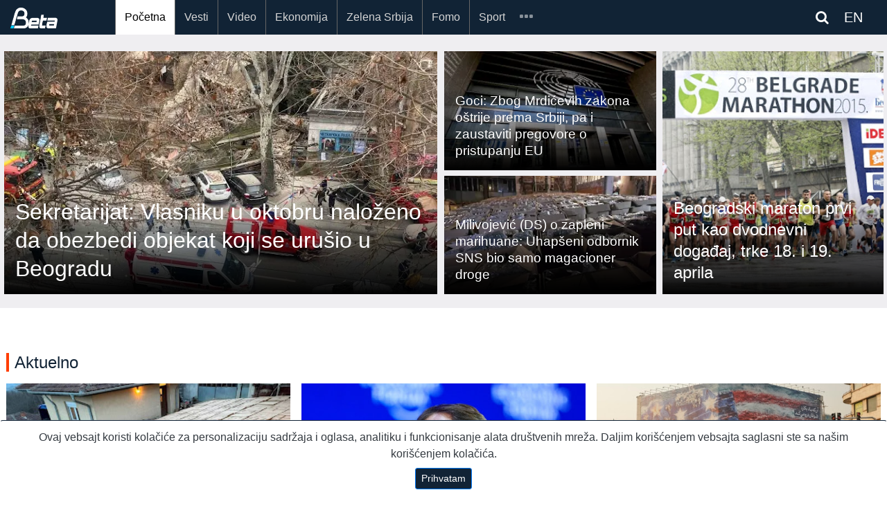

--- FILE ---
content_type: text/html; charset=UTF-8
request_url: https://beta.rs/?tip=article&kategorija=sport&ida=2979649&id=&ime=
body_size: 19534
content:
<!doctype html>
<html lang="en">
<head>
    <!-- Google tag (gtag.js) -->
<script async src="https://www.googletagmanager.com/gtag/js?id=G-ZLFBJTGXSB"></script>
<script>
    window.dataLayer = window.dataLayer || [];
    function gtag(){dataLayer.push(arguments);}
    gtag('js', new Date());

    gtag('config', 'G-ZLFBJTGXSB');

    gtag('event', 'page_view', {
        'event_category': '',
        'event_label': '',
        'value': 1
    });

</script>

<!-- Default Statcounter code for Beta http://beta.rs -->
<script type="text/javascript">
    var sc_project=10754211;
    var sc_invisible=1;
    var sc_security="545a7340";
</script>
<script type="text/javascript"
        src="https://www.statcounter.com/counter/counter.js"
        async></script>
<noscript><div class="statcounter"><a title="Web Analytics"
                                      href="https://statcounter.com/" target="_blank"><img
                    class="statcounter"
                    src="https://c.statcounter.com/10754211/0/545a7340/1/"
                    alt="Web Analytics"
                    referrerPolicy="no-referrer-when-downgrade"></a></div></noscript>
<!-- End of Statcounter Code -->
<script src="https://ug.contentexchange.me/static/tracker.js" async></script>
<script src="https://cdn.onesignal.com/sdks/OneSignalSDK.js" defer></script>
<script>
    window.OneSignal = window.OneSignal || [];
    OneSignal.push(function() {
        OneSignal.init({
            appId: "52e965ea-ec58-4842-b1fa-8113f9942605",
        });
    });
</script>    <meta name="theme-color" content="#112335"/>

    <meta name="mobile-web-app-capable" content="yes">
    <meta name="application-name" content="BetaRS">
    <link rel="icon" sizes="512x512" href="/static/beta-logo-512.png">

    <meta name="designer" content="Zorica Filipovic">
    <meta name="developer" content="Predrag Tosic">
    <meta charset="UTF-8">
    <meta name="DC.title" content="Novinska agencija Beta">
    <meta name="geo.region" content="RS-00">
    <meta name="geo.placename" content="Beograd">
    <meta name="geo.position" content="44.815024;20.462554">
    <meta name="ICBM" content="44.815024, 20.462554">
    <meta name="description" content="Najnovije vesti iz Srbija i Svet, Politika, Ekonomija, Sport, Scena, vesti u slikama, Tehnologija, Zelena Srbija,Izjava dana">

    <meta charset="utf-8">
    <meta name="viewport" content="width=device-width, initial-scale=1, shrink-to-fit=no">
    <meta http-equiv="X-UA-Compatible" content="IE=edge" />
    <meta name="csrf-token" content="4k3DnLHPotXORQUAjFlbC30MVGLZrW8OfEDHQ22x">
    <link rel="icon" type="image/png" href="/">
    <link rel="manifest" href="/manifest.json">
    <link rel="shortcut icon" href="/static/beta-logo-192.png" type="image/x-icon" />
    <link rel="stylesheet" href="https://beta.rs/bootstrap/css/bootstrap.min.css">
    <link rel="stylesheet" href="https://maxcdn.bootstrapcdn.com/font-awesome/4.6.3/css/font-awesome.min.css">

    <link rel="stylesheet" href="https://beta.rs/css/app.css">
    <link rel="stylesheet" href="https://beta.rs/css/betars.css?v1">
    <script src="https://beta.rs/js/jquery-3.2.1.min.js"></script>




    
    
    
        <meta name="description" content="Novinska agencija Beta"/>
    <title>    Najnovije vesti - beta.rs
</title>
</head>
<body>
<div id="app"></div>

    <section id="header"></section>

    <section id="navigation">
    <div class="mainmenu">
    <div class="container article">
        <nav class="navbar navbar-expand-xl navbar-dark">
            <a class="navbar-brand" href="/">
                                <img src="/static/beta_logo_blue.png" alt="BetaRS Logo" class="img-fluid" style="width:50%;">
            </a>













            <div class="searchlink order-md-1 order-sm-2"  id="searchlink">
    <div class="ml-1">
        
        
        
        <span class="fa fa-search text-white" ></span>

        <a target="_blank" href="https://betabriefing.com" class="d-inline ml-3 text-white">
            EN
        </a>
    </div>

</div>
<div class="searchform" id="searchform">
    <form id="search" action="/search">
        <input type="text" class="search-input" id="s" name="query" placeholder="pretraga...">
    </form>
</div>
            <button class="navbar-toggler order-2" type="button" data-toggle="slide-collapse"
                    data-target="#slide-navbar-collapse"
                    aria-controls="navbarNavAltMarkup" aria-expanded="false" aria-label="Toggle navigation">
                <span class="navbar-toggler-icon"></span>
            </button>

            <div class="collapse navbar-collapse" id="slide-navbar-collapse">
                <div class="nav navbar-nav">

                                                                                        <a class="nav-item nav-link active"
                           href="/">Početna</a>
                                                                    <a class="nav-item nav-link "
                           href="/category/vesti">Vesti</a>
                                                                    <a class="nav-item nav-link "
                           href="/category/video">Video</a>
                                                                    <a class="nav-item nav-link "
                           href="/category/ekonomija">Ekonomija</a>
                                                                    <a class="nav-item nav-link "
                           href="/category/zelena-srbija">Zelena Srbija</a>
                                                                    <a class="nav-item nav-link "
                           href="/category/fomo">Fomo</a>
                                                                    <a class="nav-item nav-link "
                           href="/category/sport">Sport</a>
                    
                                                                <a class="nav-item nav-link    d-lg-none d-xl-none"
                           href="/category/des"
                        >DES</a>
                                            <a class="nav-item nav-link    d-lg-none d-xl-none"
                           href="/category/scena"
                        >Scena</a>
                                            <a class="nav-item nav-link    d-lg-none d-xl-none"
                           href="/category/zanimljivosti"
                        >Zanimljivosti</a>
                                            <a class="nav-item nav-link    d-lg-none d-xl-none"
                           href="/category/tehnologija"
                        >Tehnologija</a>
                                            <a class="nav-item nav-link    d-lg-none d-xl-none"
                           href="/category/oms"
                        >OMS</a>
                                            <a class="nav-item nav-link    d-lg-none d-xl-none"
                           href="/category/mediji"
                        >Mediji</a>
                    
                    <div class="nav-item dropdown d-none d-lg-block d-xl-block">
                        <a id="navMore" class="nav-link" href="#">
                            <span id="iconMore" class="icon icon-more"></span>
                        </a>
                        <div class="dropdown-menu">
                            
                                                                <a class="nav-link  "
                                   href="/category/des"
                                >DES</a>
                            
                                                                <a class="nav-link  "
                                   href="/category/scena"
                                >Scena</a>
                            
                                                                <a class="nav-link  "
                                   href="/category/zanimljivosti"
                                >Zanimljivosti</a>
                            
                                                                <a class="nav-link  "
                                   href="/category/tehnologija"
                                >Tehnologija</a>
                            
                                                                <a class="nav-link  "
                                   href="/category/oms"
                                >OMS</a>
                            
                                                                <a class="nav-link  "
                                   href="/category/mediji"
                                >Mediji</a>
                                                    </div>
                    </div>
                </div>













            </div>


        </nav>

    </div>

</div>
<div class="menu-overlay"></div>

<script type="text/javascript">
    var search_query = '';

    $(document).ready(function () {
        var $target = $('#navMore')
        var $targetIcon = $('#iconMore')

        $('#searchlink').on('click', function(e) {
            $("#searchform").toggleClass('open');
        });

        let queryString = $(this).find('input.search-input')

        const onSearch = () => {
            console.log(queryString.val())
        }



        $(queryString).on("keyup", () =>{

        })
        $('#searchlink2').on('click', function(e) {
            $("#searchform2").toggleClass('open');
        });

        $target.click(function (event) {
            $('.dropdown-menu').show();
        });

        $(document).on("click", function (event) {
            if (event.target.id != $target.attr('id') && event.target.id != $targetIcon.attr('id')) {
                $('.dropdown-menu').hide();
            }
        });
        $('#search2').keypress(function (e) {

            if (e.keyCode == 13) {
                e.preventDefault();
                console.log("PERA", $(this).val());
                window.location.assign('/search?query=' + $(this).val() )
            }
        });
        $('.search-query1').keypress(function (e) {

            if (e.keyCode == 13) {
                e.preventDefault();
                  window.location.assign('/search?query=' + $('.search-query1').val() + '&_token=' + $('meta[name="csrf-token"]').attr('content'))
            }
        });
        $('.search-query2').keypress(function (e) {

            if (e.keyCode == 13) {
                e.preventDefault();
                window.location.assign('/search?query=' + $('.search-query2').val() + '&_token=' + $('meta[name="csrf-token"]').attr('content'))
            }
        });
    });
</script>
    <div style="width:100%;height:20px">&nbsp;</div>
    

</section>
    <section id="navigation">
</section>

    <section id="content" class="pt-3">

            
    <div class="container p-1">
        <div class="top mb-3">
            <!-- from cache --><!-- mid: 2 --><div class="d-none d-lg-block ">
    <div class="row topnews pr-3" mid="2:2">
    <div class="col-md-6 pr-1">
        <div class="row topimage">
            <div class="col-md-12 pr-2">
                                <div class="card border-0">
    <a href="/content/238675-sekretarijat-vlasniku-u-oktobru-nalozeno-da-obezbedi-objekat-koji-se-danas-urusio-u-beogradu" aria-label="Sekretarijat: Vlasniku u oktobru naloženo da obezbedi objekat koji se urušio u Beogradu">
                    <div class="image-wrapper">
                <img class="img-fluid" rel="preload" as="image" src="https://lh3.googleusercontent.com/voQsOdGwp2MobEoPvsGAHMm8Ple9lqQsAxt30ql0kAJyxdGFeloIq0yEqOflVkrVpMAi2jky7tQyJv34KoYXzrOioUCvCTCRLA=w625-rw"
                     alt="Sekretarijat: Vlasniku u oktobru naloženo da obezbedi objekat koji se urušio u Beogradu">
            </div>
            
                        </a>
    <div class="card-body carousel-caption d-md-block text-left px-3">
        <a href="/content/238675-sekretarijat-vlasniku-u-oktobru-nalozeno-da-obezbedi-objekat-koji-se-danas-urusio-u-beogradu" class="text-white">
            <h4 class="d-none d-lg-block d-md-block" style="font-size:2rem">Sekretarijat: Vlasniku u oktobru naloženo da obezbedi objekat koji se urušio u Beogradu</h4>
            <h4 class="d-block d-md-none">Sekretarijat: Vlasniku u oktobru naloženo da obezbedi objekat koji se urušio u Beogradu</h4>
        </a>
        
            
        
















    </div>
</div>
            </div>

        </div>
    </div>
    <div class="col-md-3">
        <div class="row">
            <div class="col-md-12 col-sm-12 mb-2 pl-1 ml-0 pr-2">
                                <div class="card border-0">
    <a href="/content/238653-goci-zbog-mrdicevih-zakona-ostrije-prema-srbiji-pa-i-zaustaviti-pregovore-o-pristupanju-eu" aria-label="Goci: Zbog Mrdićevih zakona oštrije prema Srbiji, pa i zaustaviti pregovore o pristupanju EU">
                    <div class="image-wrapper">
                <img class="img-fluid" rel="preload" as="image" src="https://lh3.googleusercontent.com/ATsEHuSrl6_YJjtAZOhwPqfdDcxoqrtYVo8AvovyB3An02erWWgm7_gjOcs_UvmTb5nBFmMWVsTjS6xeEwQywvEq6lNAP3sKTB4=w273-rw"
                     alt="Goci: Zbog Mrdićevih zakona oštrije prema Srbiji, pa i zaustaviti pregovore o pristupanju EU">
            </div>
            
                        </a>
    <div class="card-body carousel-caption d-md-block text-left px-3">
        <a href="/content/238653-goci-zbog-mrdicevih-zakona-ostrije-prema-srbiji-pa-i-zaustaviti-pregovore-o-pristupanju-eu" class="text-white">
            <h4 class="d-none d-lg-block d-md-block" style="">Goci: Zbog Mrdićevih zakona oštrije prema Srbiji, pa i zaustaviti pregovore o pristupanju EU</h4>
            <h4 class="d-block d-md-none">Goci: Zbog Mrdićevih zakona oštrije prema Srbiji, pa i zaustaviti pregovore o pristupanju EU</h4>
        </a>
        
            
        
















    </div>
</div>
            </div>
        </div>
        <div class="row">
            <div class="col-md-12 col-sm-12 pl-1 ml-0 pr-2">
                                <div class="card border-0">
    <a href="/content/238651-milivojevic-ds-o-zapleni-marihuane-uhapseni-odbornik-sns-bio-samo-magacioner-droge" aria-label="Milivojević (DS) o zapleni marihuane: Uhapšeni odbornik SNS bio samo magacioner droge">
                    <div class="image-wrapper">
                <img class="img-fluid" rel="preload" as="image" src="https://lh3.googleusercontent.com/4EpdrOYbdmUmgv7CdSwua5mNXOl_YEd0NQREW4tlx4GDn0J6RU7SYrHMMn6sVuGOYOjln8x_Xwmy2Fl_KnDOIiFzq9W2S5kMyQ=w273-rw"
                     alt="Milivojević (DS) o zapleni marihuane: Uhapšeni odbornik SNS bio samo magacioner droge">
            </div>
            
                        </a>
    <div class="card-body carousel-caption d-md-block text-left px-3">
        <a href="/content/238651-milivojevic-ds-o-zapleni-marihuane-uhapseni-odbornik-sns-bio-samo-magacioner-droge" class="text-white">
            <h4 class="d-none d-lg-block d-md-block" style="">Milivojević (DS) o zapleni marihuane: Uhapšeni odbornik SNS bio samo magacioner droge</h4>
            <h4 class="d-block d-md-none">Milivojević (DS) o zapleni marihuane: Uhapšeni odbornik SNS bio samo magacioner droge</h4>
        </a>
        
            
        
















    </div>
</div>
            </div>
        </div>
    </div>
            
        <div class="col-md-3  top-big portrait clickable px-0"
             data-src="https://lh3.googleusercontent.com/kr3REnlPVbXLBcDg21ew8CUEbJ9LQzktO1YsuVbociXlWglxfiUW1N-vKOfJCbjPhcWTXYHWkPMAMJla7qCgfXKiN3OKoRBovQ"
             style="background:url(https://lh3.googleusercontent.com/kr3REnlPVbXLBcDg21ew8CUEbJ9LQzktO1YsuVbociXlWglxfiUW1N-vKOfJCbjPhcWTXYHWkPMAMJla7qCgfXKiN3OKoRBovQ); background-size: cover; background-position: center; width:98%;height:0;padding-top:27.5%;display:block;"
             onclick='window.location.href="/content/238647-beogradski-maraton-prvi-put-kao-dvodnevni-dogadaj-trke-18-i-19-aprila"'
        >

            <div class="carousel-caption d-md-block text-left px-3">
                <a href="/content/238647-beogradski-maraton-prvi-put-kao-dvodnevni-dogadaj-trke-18-i-19-aprila" class="text-white">
                    <h4 style="font-size: 1.5rem;">Beogradski maraton prvi put kao dvodnevni događaj, trke 18. i 19. aprila</h4>
                </a>

            </div>

                    </div>
    
</div>
<style>
    .clickable{
        cursor: pointer;
    }
</style>
</div>
<div class="d-none d-md-block d-lg-none">
    <div class="row topnews mb-3" mid="2:2">
    <div class="col-md-12">
                <div class="card border-0">
    <a href="/content/238675-sekretarijat-vlasniku-u-oktobru-nalozeno-da-obezbedi-objekat-koji-se-danas-urusio-u-beogradu" aria-label="Sekretarijat: Vlasniku u oktobru naloženo da obezbedi objekat koji se urušio u Beogradu">
                    <div class="image-wrapper">
                <img class="img-fluid" rel="preload" as="image" src="https://lh3.googleusercontent.com/voQsOdGwp2MobEoPvsGAHMm8Ple9lqQsAxt30ql0kAJyxdGFeloIq0yEqOflVkrVpMAi2jky7tQyJv34KoYXzrOioUCvCTCRLA=w625-rw"
                     alt="Sekretarijat: Vlasniku u oktobru naloženo da obezbedi objekat koji se urušio u Beogradu">
            </div>
            
                        </a>
    <div class="card-body carousel-caption d-md-block text-left px-3">
        <a href="/content/238675-sekretarijat-vlasniku-u-oktobru-nalozeno-da-obezbedi-objekat-koji-se-danas-urusio-u-beogradu" class="text-white">
            <h4 class="d-none d-lg-block d-md-block" style="font-size:2rem">Sekretarijat: Vlasniku u oktobru naloženo da obezbedi objekat koji se urušio u Beogradu</h4>
            <h4 class="d-block d-md-none">Sekretarijat: Vlasniku u oktobru naloženo da obezbedi objekat koji se urušio u Beogradu</h4>
        </a>
        
            
        
















    </div>
</div>
    </div>
</div>
<div class="row p-0">
    <div class="col-md-6 topimage">
        <div class="column">
            <div class="col-12 mb-3">
                                <div class="card border-0">
    <a href="/content/238653-goci-zbog-mrdicevih-zakona-ostrije-prema-srbiji-pa-i-zaustaviti-pregovore-o-pristupanju-eu" aria-label="Goci: Zbog Mrdićevih zakona oštrije prema Srbiji, pa i zaustaviti pregovore o pristupanju EU">
                    <div class="image-wrapper">
                <img class="img-fluid" rel="preload" as="image" src="https://lh3.googleusercontent.com/ATsEHuSrl6_YJjtAZOhwPqfdDcxoqrtYVo8AvovyB3An02erWWgm7_gjOcs_UvmTb5nBFmMWVsTjS6xeEwQywvEq6lNAP3sKTB4=w415-rw"
                     alt="Goci: Zbog Mrdićevih zakona oštrije prema Srbiji, pa i zaustaviti pregovore o pristupanju EU">
            </div>
            
                        </a>
    <div class="card-body carousel-caption d-md-block text-left px-3">
        <a href="/content/238653-goci-zbog-mrdicevih-zakona-ostrije-prema-srbiji-pa-i-zaustaviti-pregovore-o-pristupanju-eu" class="text-white">
            <h4 class="d-none d-lg-block d-md-block" style="">Goci: Zbog Mrdićevih zakona oštrije prema Srbiji, pa i zaustaviti pregovore o pristupanju EU</h4>
            <h4 class="d-block d-md-none">Goci: Zbog Mrdićevih zakona oštrije prema Srbiji, pa i zaustaviti pregovore o pristupanju EU</h4>
        </a>
        
            
        
















    </div>
</div>
            </div>
        </div>
        <div class="col-12">
                        <div class="card border-0">
    <a href="/content/238651-milivojevic-ds-o-zapleni-marihuane-uhapseni-odbornik-sns-bio-samo-magacioner-droge" aria-label="Milivojević (DS) o zapleni marihuane: Uhapšeni odbornik SNS bio samo magacioner droge">
                    <div class="image-wrapper">
                <img class="img-fluid" rel="preload" as="image" src="https://lh3.googleusercontent.com/4EpdrOYbdmUmgv7CdSwua5mNXOl_YEd0NQREW4tlx4GDn0J6RU7SYrHMMn6sVuGOYOjln8x_Xwmy2Fl_KnDOIiFzq9W2S5kMyQ=w273-rw"
                     alt="Milivojević (DS) o zapleni marihuane: Uhapšeni odbornik SNS bio samo magacioner droge">
            </div>
            
                        </a>
    <div class="card-body carousel-caption d-md-block text-left px-3">
        <a href="/content/238651-milivojevic-ds-o-zapleni-marihuane-uhapseni-odbornik-sns-bio-samo-magacioner-droge" class="text-white">
            <h4 class="d-none d-lg-block d-md-block" style="">Milivojević (DS) o zapleni marihuane: Uhapšeni odbornik SNS bio samo magacioner droge</h4>
            <h4 class="d-block d-md-none">Milivojević (DS) o zapleni marihuane: Uhapšeni odbornik SNS bio samo magacioner droge</h4>
        </a>
        
            
        
















    </div>
</div>
        </div>
    </div>

    <div class="col-md-6 pl-0">
        <div class="row">
            <div class="col-12 pl-1 pr-3">
                                <div class="card border-0">
    <a href="/content/238647-beogradski-maraton-prvi-put-kao-dvodnevni-dogadaj-trke-18-i-19-aprila" aria-label="Beogradski maraton prvi put kao dvodnevni događaj, trke 18. i 19. aprila">
                    <div class="lazy top-big portrait"
                 data-src="https://lh3.googleusercontent.com/kr3REnlPVbXLBcDg21ew8CUEbJ9LQzktO1YsuVbociXlWglxfiUW1N-vKOfJCbjPhcWTXYHWkPMAMJla7qCgfXKiN3OKoRBovQ"
                 style="background-size: cover; background-position: center; width:100%; height:0; display:block;padding-top:111.4%">
                
                            </div>
            </a>
    <div class="card-body carousel-caption d-md-block text-left px-3">
        <a href="/content/238647-beogradski-maraton-prvi-put-kao-dvodnevni-dogadaj-trke-18-i-19-aprila" class="text-white">
            <h4 class="d-none d-lg-block d-md-block" style="font-size:2rem">Beogradski maraton prvi put kao dvodnevni događaj, trke 18. i 19. aprila</h4>
            <h4 class="d-block d-md-none">Beogradski maraton prvi put kao dvodnevni događaj, trke 18. i 19. aprila</h4>
        </a>
        
            
        
















    </div>
</div>
            </div>
        </div>
    </div>
</div>

</div>
<div class="d-block d-sm-none">
    <div class="row topnews" mid="2:2">
                                <div class="col-md-12 mb-1 mt-2">
                <div class="card border-0">
    <a href="/content/238675-sekretarijat-vlasniku-u-oktobru-nalozeno-da-obezbedi-objekat-koji-se-danas-urusio-u-beogradu" aria-label="Sekretarijat: Vlasniku u oktobru naloženo da obezbedi objekat koji se urušio u Beogradu">
                    <div class="image-wrapper">
                <img class="img-fluid" rel="preload" as="image" src="https://lh3.googleusercontent.com/voQsOdGwp2MobEoPvsGAHMm8Ple9lqQsAxt30ql0kAJyxdGFeloIq0yEqOflVkrVpMAi2jky7tQyJv34KoYXzrOioUCvCTCRLA=w570-h320-p-rw"
                     alt="Sekretarijat: Vlasniku u oktobru naloženo da obezbedi objekat koji se urušio u Beogradu">
            </div>
            
                        </a>
    <div class="card-body carousel-caption d-md-block text-left px-3">
        <a href="/content/238675-sekretarijat-vlasniku-u-oktobru-nalozeno-da-obezbedi-objekat-koji-se-danas-urusio-u-beogradu" class="text-white">
            <h4 class="d-none d-lg-block d-md-block" style="">Sekretarijat: Vlasniku u oktobru naloženo da obezbedi objekat koji se urušio u Beogradu</h4>
            <h4 class="d-block d-md-none">Sekretarijat: Vlasniku u oktobru naloženo da obezbedi objekat koji se urušio u Beogradu</h4>
        </a>
        
            
        
















    </div>
</div>
            </div>
                                        <div class="col-md-12 col-12">
                <div class="card horisontal w-100 mt-1 mb-1">
    <div class="row">
        <div class="col-6 pr-3">
            <a href="/content/238653-goci-zbog-mrdicevih-zakona-ostrije-prema-srbiji-pa-i-zaustaviti-pregovore-o-pristupanju-eu" class="text-dark">
                <div class="image-wrapper">
                    <img class="img-fluid" rel="preload" as="image" src="https://lh3.googleusercontent.com/ATsEHuSrl6_YJjtAZOhwPqfdDcxoqrtYVo8AvovyB3An02erWWgm7_gjOcs_UvmTb5nBFmMWVsTjS6xeEwQywvEq6lNAP3sKTB4=w300-h168-p-rw"
                         alt="Goci: Zbog Mrdićevih zakona oštrije prema Srbiji, pa i zaustaviti pregovore o pristupanju EU">
                                    </div>










            </a>

        </div>
        <div class="col-6 pl-0 pr-3">
            <div class="card-body px-1 py-0 pt-2 h-85 ">
                <a href="/content/238653-goci-zbog-mrdicevih-zakona-ostrije-prema-srbiji-pa-i-zaustaviti-pregovore-o-pristupanju-eu" class="text-dark">
                    <div class="title"><b>Goci: Zbog Mrdićevih zakona oštrije prema Srbiji, pa i zaustaviti pregovore o pristupanju EU</b></div>
                </a>
                            </div>

        </div>
    </div>
</div>
            </div>
                                        <div class="col-md-12 col-12">
                <div class="card horisontal w-100 mt-1 mb-1">
    <div class="row">
        <div class="col-6 pr-3">
            <a href="/content/238651-milivojevic-ds-o-zapleni-marihuane-uhapseni-odbornik-sns-bio-samo-magacioner-droge" class="text-dark">
                <div class="image-wrapper">
                    <img class="img-fluid" rel="preload" as="image" src="https://lh3.googleusercontent.com/4EpdrOYbdmUmgv7CdSwua5mNXOl_YEd0NQREW4tlx4GDn0J6RU7SYrHMMn6sVuGOYOjln8x_Xwmy2Fl_KnDOIiFzq9W2S5kMyQ=w300-h168-p-rw"
                         alt="Milivojević (DS) o zapleni marihuane: Uhapšeni odbornik SNS bio samo magacioner droge">
                                    </div>










            </a>

        </div>
        <div class="col-6 pl-0 pr-3">
            <div class="card-body px-1 py-0 pt-2 h-85 ">
                <a href="/content/238651-milivojevic-ds-o-zapleni-marihuane-uhapseni-odbornik-sns-bio-samo-magacioner-droge" class="text-dark">
                    <div class="title"><b>Milivojević (DS) o zapleni marihuane: Uhapšeni odbornik SNS bio samo magacioner droge</b></div>
                </a>
                            </div>

        </div>
    </div>
</div>
            </div>
                                        <div class="col-md-12 mb-1 mt-2">
                <div class="card border-0">
    <a href="/content/238647-beogradski-maraton-prvi-put-kao-dvodnevni-dogadaj-trke-18-i-19-aprila" aria-label="Beogradski maraton prvi put kao dvodnevni događaj, trke 18. i 19. aprila">
                    <div class="image-wrapper">
                <img class="img-fluid" rel="preload" as="image" src="https://lh3.googleusercontent.com/kr3REnlPVbXLBcDg21ew8CUEbJ9LQzktO1YsuVbociXlWglxfiUW1N-vKOfJCbjPhcWTXYHWkPMAMJla7qCgfXKiN3OKoRBovQ=w570-h320-p-rw"
                     alt="Beogradski maraton prvi put kao dvodnevni događaj, trke 18. i 19. aprila">
            </div>
            
                        </a>
    <div class="card-body carousel-caption d-md-block text-left px-3">
        <a href="/content/238647-beogradski-maraton-prvi-put-kao-dvodnevni-dogadaj-trke-18-i-19-aprila" class="text-white">
            <h4 class="d-none d-lg-block d-md-block" style="">Beogradski maraton prvi put kao dvodnevni događaj, trke 18. i 19. aprila</h4>
            <h4 class="d-block d-md-none">Beogradski maraton prvi put kao dvodnevni događaj, trke 18. i 19. aprila</h4>
        </a>
        
            
        
















    </div>
</div>
            </div>
            </div>
</div>
<div class="d-none d-sm-block d-md-none">
    <div class="row topnews mb-3" mid="2:2">
                        <div class="col-sm-12 mb-3">
                                <!--card-->
<div class="card border-0 h-100 mobile-space-bottom w-100 mb-sm-3">
    <a href="/content/238675-sekretarijat-vlasniku-u-oktobru-nalozeno-da-obezbedi-objekat-koji-se-danas-urusio-u-beogradu" aria-label="Sekretarijat: Vlasniku u oktobru naloženo da obezbedi objekat koji se urušio u Beogradu">
        
        

        
        
        
        
        
        
        
        <div class="image-wrapper">
                            <img class="img-fluid" rel="preload" as="image" src="https://lh3.googleusercontent.com/voQsOdGwp2MobEoPvsGAHMm8Ple9lqQsAxt30ql0kAJyxdGFeloIq0yEqOflVkrVpMAi2jky7tQyJv34KoYXzrOioUCvCTCRLA=w768-h432-p-rw"
                     alt="Sekretarijat: Vlasniku u oktobru naloženo da obezbedi objekat koji se urušio u Beogradu">
                                </div>

        
        
    </a>
    <div class="mt-2 d-md-block text-left px-3 mb-auto">
        <a href="/content/238675-sekretarijat-vlasniku-u-oktobru-nalozeno-da-obezbedi-objekat-koji-se-danas-urusio-u-beogradu" class="text-dark" aria-label="Sekretarijat: Vlasniku u oktobru naloženo da obezbedi objekat koji se urušio u Beogradu">
            <h4 class="pb-0 mb-0"><b>Sekretarijat: Vlasniku u oktobru naloženo da obezbedi objekat koji se urušio u Beogradu</b></h4>
        </a>
            </div>
    <div class="card-link px-3 py-2">
        <div class="row ">
    
        
            
            
                
            
        

    
    <div class="col-5">
        <div class="text-muted">
            <i class="material-icons" style="font-size: 16px;position:relative; top:3px;">
                access_time
            </i>
            6 sati
        </div>
    </div>
        <div class="col-7">
        <div class="table-responsive text-right">

    <a class="tag-drustvo tag  float-right"
       href="/category/vesti/drustvo-vesti-srbija">
        Društvo
    </a>

</div>
    </div>
    
</div>
    </div>
</div>
            </div>
                                <div class="col-sm-6 mb-3">
                                <!--card-->
<div class="card border-0 h-100 mobile-space-bottom w-100 mb-sm-3">
    <a href="/content/238653-goci-zbog-mrdicevih-zakona-ostrije-prema-srbiji-pa-i-zaustaviti-pregovore-o-pristupanju-eu" aria-label="Goci: Zbog Mrdićevih zakona oštrije prema Srbiji, pa i zaustaviti pregovore o pristupanju EU">
        
        

        
        
        
        
        
        
        
        <div class="image-wrapper">
                            <img class="img-fluid" rel="preload" as="image" src="https://lh3.googleusercontent.com/ATsEHuSrl6_YJjtAZOhwPqfdDcxoqrtYVo8AvovyB3An02erWWgm7_gjOcs_UvmTb5nBFmMWVsTjS6xeEwQywvEq6lNAP3sKTB4=w370-h205-p-rw"
                     alt="Goci: Zbog Mrdićevih zakona oštrije prema Srbiji, pa i zaustaviti pregovore o pristupanju EU">
                                </div>

        
        
    </a>
    <div class="mt-2 d-md-block text-left px-3 mb-auto">
        <a href="/content/238653-goci-zbog-mrdicevih-zakona-ostrije-prema-srbiji-pa-i-zaustaviti-pregovore-o-pristupanju-eu" class="text-dark" aria-label="Goci: Zbog Mrdićevih zakona oštrije prema Srbiji, pa i zaustaviti pregovore o pristupanju EU">
            <h4 class="pb-0 mb-0"><b>Goci: Zbog Mrdićevih zakona oštrije prema Srbiji, pa i zaustaviti pregovore o pristupanju EU</b></h4>
        </a>
            </div>
    <div class="card-link px-3 py-2">
        <div class="row ">
    
        
            
            
                
            
        

    
    <div class="col-5">
        <div class="text-muted">
            <i class="material-icons" style="font-size: 16px;position:relative; top:3px;">
                access_time
            </i>
            11 sati
        </div>
    </div>
        <div class="col-7">
        <div class="table-responsive text-right">

    <a class="tag-politika tag  float-right"
       href="/category/vesti/politika-vesti-srbija">
        Politika
    </a>

</div>
    </div>
    
</div>
    </div>
</div>
            </div>
                                <div class="col-sm-6 mb-3">
                                <!--card-->
<div class="card border-0 h-100 mobile-space-bottom w-100 mb-sm-3">
    <a href="/content/238651-milivojevic-ds-o-zapleni-marihuane-uhapseni-odbornik-sns-bio-samo-magacioner-droge" aria-label="Milivojević (DS) o zapleni marihuane: Uhapšeni odbornik SNS bio samo magacioner droge">
        
        

        
        
        
        
        
        
        
        <div class="image-wrapper">
                            <img class="img-fluid" rel="preload" as="image" src="https://lh3.googleusercontent.com/4EpdrOYbdmUmgv7CdSwua5mNXOl_YEd0NQREW4tlx4GDn0J6RU7SYrHMMn6sVuGOYOjln8x_Xwmy2Fl_KnDOIiFzq9W2S5kMyQ=w370-h205-p-rw"
                     alt="Milivojević (DS) o zapleni marihuane: Uhapšeni odbornik SNS bio samo magacioner droge">
                                </div>

        
        
    </a>
    <div class="mt-2 d-md-block text-left px-3 mb-auto">
        <a href="/content/238651-milivojevic-ds-o-zapleni-marihuane-uhapseni-odbornik-sns-bio-samo-magacioner-droge" class="text-dark" aria-label="Milivojević (DS) o zapleni marihuane: Uhapšeni odbornik SNS bio samo magacioner droge">
            <h4 class="pb-0 mb-0"><b>Milivojević (DS) o zapleni marihuane: Uhapšeni odbornik SNS bio samo magacioner droge</b></h4>
        </a>
            </div>
    <div class="card-link px-3 py-2">
        <div class="row ">
    
        
            
            
                
            
        

    
    <div class="col-5">
        <div class="text-muted">
            <i class="material-icons" style="font-size: 16px;position:relative; top:3px;">
                access_time
            </i>
            13 sati
        </div>
    </div>
        <div class="col-7">
        <div class="table-responsive text-right">

    <a class="tag-politika tag  float-right"
       href="/category/vesti/politika-vesti-srbija">
        Politika
    </a>

</div>
    </div>
    
</div>
    </div>
</div>
            </div>
                                <div class="col-sm-12 mb-3">
                                <!--card-->
<div class="card border-0 h-100 mobile-space-bottom w-100 mb-sm-3">
    <a href="/content/238647-beogradski-maraton-prvi-put-kao-dvodnevni-dogadaj-trke-18-i-19-aprila" aria-label="Beogradski maraton prvi put kao dvodnevni događaj, trke 18. i 19. aprila">
        
        

        
        
        
        
        
        
        
        <div class="image-wrapper">
                            <img class="img-fluid" rel="preload" as="image" src="https://lh3.googleusercontent.com/kr3REnlPVbXLBcDg21ew8CUEbJ9LQzktO1YsuVbociXlWglxfiUW1N-vKOfJCbjPhcWTXYHWkPMAMJla7qCgfXKiN3OKoRBovQ=w370-h205-p-rw"
                     alt="Beogradski maraton prvi put kao dvodnevni događaj, trke 18. i 19. aprila">
                                </div>

        
        
    </a>
    <div class="mt-2 d-md-block text-left px-3 mb-auto">
        <a href="/content/238647-beogradski-maraton-prvi-put-kao-dvodnevni-dogadaj-trke-18-i-19-aprila" class="text-dark" aria-label="Beogradski maraton prvi put kao dvodnevni događaj, trke 18. i 19. aprila">
            <h4 class="pb-0 mb-0"><b>Beogradski maraton prvi put kao dvodnevni događaj, trke 18. i 19. aprila</b></h4>
        </a>
            </div>
    <div class="card-link px-3 py-2">
        <div class="row ">
    
        
            
            
                
            
        

    
    <div class="col-5">
        <div class="text-muted">
            <i class="material-icons" style="font-size: 16px;position:relative; top:3px;">
                access_time
            </i>
            14 sati
        </div>
    </div>
        <div class="col-7">
        <div class="table-responsive text-right">

    <a class="tag-sport tag  float-right"
       href="/category/sport/sport-atletika">
        Atletika
    </a>

</div>
    </div>
    
</div>
    </div>
</div>
            </div>
            </div>
</div>

<style itemscope>
    .topnews .row {
        padding-right: 8px;
        padding-left: 8px;
    }

</style>

    
        
        

            
        

        
            

            
        
    

        </div>
    </div>
    <!-- mid: 682 --><script async src="https://securepubads.g.doubleclick.net/tag/js/gpt.js" crossorigin="anonymous"></script>
<script>
  window.googletag = window.googletag || {cmd: []};
  googletag.cmd.push(function() {
    googletag.defineSlot('/20059645/Rect', [[336, 280], [300, 250], [300, 600], [320, 480]], 'div-gpt-ad-1756719373772-0').setTargeting('homepage', ['homepage2']).addService(googletag.pubads());
    googletag.pubads().enableSingleRequest();
    googletag.pubads().collapseEmptyDivs();
    googletag.enableServices();
  });
</script>
    <div class="row bg-white py-3 d-flex text-center">
        <div class="col-12">
            <!-- /20059645/Rect -->
<div id='div-gpt-ad-1756719373772-0' style='min-width: 300px; min-height: 250px;'>
  <script>
    googletag.cmd.push(function() { googletag.display('div-gpt-ad-1756719373772-0'); });
  </script>
</div>
        </div>
    </div>
<!-- from cache --><!-- mid: 7 --><div class="container-fluid p-1 white-background">
    <div class="">
        <div class="container p-1 white-background">
            
            
            
            
            
            
            <div class="container pr-0 pt-4 pb-2 pl-0 mb-2">
    <div class="row ">
        <div class="col-md-12 module-head head-transparent">
            <h3 class="head-bullet tag tag-vesti font-weight-bold  p-0 mb-0 " mid="3:7"  >
                Aktuelno
            </h3>
        </div>
    </div>
</div>
            <div class="row ">
                                    <div class="col-md-4 col-sm-6 mb-4">
                                                <!--card-->
<div class="card border-0 h-100 mobile-space-bottom w-100 mb-sm-3">
    <a href="/content/238671-tuzilastvo-osumnjiceni-za-pet-tona-marihuane-se-branili-cutanjem-predlozen-pritvor" aria-label="Tužilaštvo: Osumnjičeni za pet tona marihuane se branili ćutanjem, predložen pritvor">
        
        

        
        
        
        
        
        
        
        <div class="image-wrapper">
                            <img class="img-fluid" rel="preload" as="image" src="https://lh3.googleusercontent.com/-Ftzrw0CX2HY8uLCXcBv0pxUHScp20mCjLF6EqgSWd0kULvFGTA8GCLtezC-IXOvnYCo05YI3Q3P4Kff3rSSyrhJ1fvJNZW-yd4"
                     alt="Tužilaštvo: Osumnjičeni za pet tona marihuane se branili ćutanjem, predložen pritvor">
                                </div>

        
        
    </a>
    <div class="mt-2 d-md-block text-left px-3 mb-auto">
        <a href="/content/238671-tuzilastvo-osumnjiceni-za-pet-tona-marihuane-se-branili-cutanjem-predlozen-pritvor" class="text-dark" aria-label="Tužilaštvo: Osumnjičeni za pet tona marihuane se branili ćutanjem, predložen pritvor">
            <h4 class="pb-0 mb-0"><b>Tužilaštvo: Osumnjičeni za pet tona marihuane se branili ćutanjem, predložen pritvor</b></h4>
        </a>
                    
            
            
            </div>
    <div class="card-link px-3 py-2">
        <div class="row ">
    
        
            
            
                
            
        

    
    <div class="col-5">
        <div class="text-muted">
            <i class="material-icons" style="font-size: 16px;position:relative; top:3px;">
                access_time
            </i>
            7 sati
        </div>
    </div>
        <div class="col-7">
        <div class="table-responsive text-right">

    <a class="tag-drustvo tag  float-right"
       href="/category/vesti/drustvo-hronika-srbija">
        Hronika
    </a>

</div>
    </div>
    
</div>
    </div>
</div>
                    </div>
                                    <div class="col-md-4 col-sm-6 mb-4">
                                                <!--card-->
<div class="card border-0 h-100 mobile-space-bottom w-100 mb-sm-3">
    <a href="/content/238669-skocila-prodaja-naocara-za-sunce-koje-nosi-francuski-predsednik" aria-label="Skočila prodaja naočara za sunce koje nosi francuski predsednik">
        
        

        
        
        
        
        
        
        
        <div class="image-wrapper">
                            <img class="img-fluid" rel="preload" as="image" src="https://lh3.googleusercontent.com/n7umA97v-4JqsRwCVVWfSpLcjmHD9MvxeVjmI4M6qlmnz9MW2jKqqTE7kjOJC_XNlUtI7HgLTHOVlHvKqk6pHum_FC4rA0_j"
                     alt="Skočila prodaja naočara za sunce koje nosi francuski predsednik">
                                </div>

        
        
    </a>
    <div class="mt-2 d-md-block text-left px-3 mb-auto">
        <a href="/content/238669-skocila-prodaja-naocara-za-sunce-koje-nosi-francuski-predsednik" class="text-dark" aria-label="Skočila prodaja naočara za sunce koje nosi francuski predsednik">
            <h4 class="pb-0 mb-0"><b>Skočila prodaja naočara za sunce koje nosi francuski predsednik</b></h4>
        </a>
                    
            
            
            </div>
    <div class="card-link px-3 py-2">
        <div class="row ">
    
        
            
            
                
            
        

    
    <div class="col-5">
        <div class="text-muted">
            <i class="material-icons" style="font-size: 16px;position:relative; top:3px;">
                access_time
            </i>
            7 sati
        </div>
    </div>
        <div class="col-7">
        <div class="table-responsive text-right">

    <a class="tag-drustvo tag  float-right"
       href="/category/vesti/drustvo-vesti-svet">
        Svet
    </a>

</div>
    </div>
    
</div>
    </div>
</div>
                    </div>
                                    <div class="col-md-4 col-sm-6 mb-4">
                                                <!--card-->
<div class="card border-0 h-100 mobile-space-bottom w-100 mb-sm-3">
    <a href="/content/238658-u-iranu-u-dve-eksplozije-petoro-poginulo-sumnja-se-na-umesanost-sad" aria-label="U Iranu u dve eksplozije petoro poginulo, sumnja se na umešanost SAD">
        
        

        
        
        
        
        
        
        
        <div class="image-wrapper">
                            <img class="img-fluid" rel="preload" as="image" src="https://lh3.googleusercontent.com/nC-zgIsCe6PBqCNEjEyQMrlgO_xr48WDgxEuFM2H4ZKKPn7ZCmlKsJxnGfTIKkew_5SxBGzo2SWLd98iyQurcZRxgBojVc1_CA"
                     alt="U Iranu u dve eksplozije petoro poginulo, sumnja se na umešanost SAD">
                                </div>

        
        
    </a>
    <div class="mt-2 d-md-block text-left px-3 mb-auto">
        <a href="/content/238658-u-iranu-u-dve-eksplozije-petoro-poginulo-sumnja-se-na-umesanost-sad" class="text-dark" aria-label="U Iranu u dve eksplozije petoro poginulo, sumnja se na umešanost SAD">
            <h4 class="pb-0 mb-0"><b>U Iranu u dve eksplozije petoro poginulo, sumnja se na umešanost SAD</b></h4>
        </a>
                    
            
            
            </div>
    <div class="card-link px-3 py-2">
        <div class="row ">
    
        
            
            
                
            
        

    
    <div class="col-5">
        <div class="text-muted">
            <i class="material-icons" style="font-size: 16px;position:relative; top:3px;">
                access_time
            </i>
            10 sati
        </div>
    </div>
        <div class="col-7">
        <div class="table-responsive text-right">

    <a class="tag-drustvo tag  float-right"
       href="/category/vesti/drustvo-hronika-svet">
        Svet
    </a>

</div>
    </div>
    
</div>
    </div>
</div>
                    </div>
                                    <div class="col-md-4 col-sm-6 mb-4">
                                                <!--card-->
<div class="card border-0 h-100 mobile-space-bottom w-100 mb-sm-3">
    <a href="/content/238644-u-zagrebu-ispisani-grafiti-sa-pozivom-na-ubistvo-milorada-pupovca" aria-label="U Zagrebu ispisani grafiti sa pozivom na ubistvo Milorada Pupovca">
        
        

        
        
        
        
        
        
        
        <div class="image-wrapper">
                            <img class="img-fluid" rel="preload" as="image" src="https://lh3.googleusercontent.com/7yPpWczZVVOVneYTXVbcmISFEai9C4FnaR9bdk0jTHd7MtVFYDcRyDLEPKetmMbbZ5EGGqM4f6Lpe2dC8IWGfbiVHpPRN4fpgg"
                     alt="U Zagrebu ispisani grafiti sa pozivom na ubistvo Milorada Pupovca">
                                </div>

        
        
    </a>
    <div class="mt-2 d-md-block text-left px-3 mb-auto">
        <a href="/content/238644-u-zagrebu-ispisani-grafiti-sa-pozivom-na-ubistvo-milorada-pupovca" class="text-dark" aria-label="U Zagrebu ispisani grafiti sa pozivom na ubistvo Milorada Pupovca">
            <h4 class="pb-0 mb-0"><b>U Zagrebu ispisani grafiti sa pozivom na ubistvo Milorada Pupovca</b></h4>
        </a>
                    
            
            
            </div>
    <div class="card-link px-3 py-2">
        <div class="row ">
    
        
            
            
                
            
        

    
    <div class="col-5">
        <div class="text-muted">
            <i class="material-icons" style="font-size: 16px;position:relative; top:3px;">
                access_time
            </i>
            14 sati
        </div>
    </div>
        <div class="col-7">
        <div class="table-responsive text-right">

    <a class="tag-politika tag  float-right"
       href="/category/vesti/politika-vesti-region">
        Region
    </a>

</div>
    </div>
    
</div>
    </div>
</div>
                    </div>
                                    <div class="col-md-4 col-sm-6 mb-4">
                                                <!--card-->
<div class="card border-0 h-100 mobile-space-bottom w-100 mb-sm-3">
    <a href="/content/238648-kosovo-cik-nije-proglasio-izborne-rezultate-srpske-liste" aria-label="Kosovo: CIK nije proglasio izborne rezultate Srpske liste">
        
        

        
        
        
        
        
        
        
        <div class="image-wrapper">
                            <img class="img-fluid" rel="preload" as="image" src="https://lh3.googleusercontent.com/zaFYx7TXHy7pH_Mbb7-BuVgbhJgMAiBjbluSxxG5aCtS9Tw8G_dKv0DvieqZi5k-7IjkZ4xvIdEtI9sOesAu9o_kAC6gpc64qA"
                     alt="Kosovo: CIK nije proglasio izborne rezultate Srpske liste">
                                </div>

        
        
    </a>
    <div class="mt-2 d-md-block text-left px-3 mb-auto">
        <a href="/content/238648-kosovo-cik-nije-proglasio-izborne-rezultate-srpske-liste" class="text-dark" aria-label="Kosovo: CIK nije proglasio izborne rezultate Srpske liste">
            <h4 class="pb-0 mb-0"><b>Kosovo: CIK nije proglasio izborne rezultate Srpske liste</b></h4>
        </a>
                    
            
            
            </div>
    <div class="card-link px-3 py-2">
        <div class="row ">
    
        
            
            
                
            
        

    
    <div class="col-5">
        <div class="text-muted">
            <i class="material-icons" style="font-size: 16px;position:relative; top:3px;">
                access_time
            </i>
            14 sati
        </div>
    </div>
        <div class="col-7">
        <div class="table-responsive text-right">

    <a class="tag-politika tag  float-right"
       href="/category/vesti/politika-kosovo">
        Kosovo
    </a>

</div>
    </div>
    
</div>
    </div>
</div>
                    </div>
                                    <div class="col-md-4 col-sm-6 mb-4">
                                                <!--card-->
<div class="card border-0 h-100 mobile-space-bottom w-100 mb-sm-3">
    <a href="/content/238646-evropski-pokret-u-srbiji-najostrije-osudio-usvajanje-seta-pravosudnih-zakona" aria-label="Evropski pokret u Srbiji najoštrije osudio usvajanje seta pravosudnih zakona">
        
        

        
        
        
        
        
        
        
        <div class="image-wrapper">
                            <img class="img-fluid" rel="preload" as="image" src="https://lh3.googleusercontent.com/qs5qFmt-YEW3aQDPzugUm2jqYHUjN_-JyQsSY12bdIDFIKpSjlvaSvWKv2b2_My3QU2t_yDNqaQ8jhWI-qpF1Q-C6ep_MfZUHQ"
                     alt="Evropski pokret u Srbiji najoštrije osudio usvajanje seta pravosudnih zakona">
                                </div>

        
        
    </a>
    <div class="mt-2 d-md-block text-left px-3 mb-auto">
        <a href="/content/238646-evropski-pokret-u-srbiji-najostrije-osudio-usvajanje-seta-pravosudnih-zakona" class="text-dark" aria-label="Evropski pokret u Srbiji najoštrije osudio usvajanje seta pravosudnih zakona">
            <h4 class="pb-0 mb-0"><b>Evropski pokret u Srbiji najoštrije osudio usvajanje seta pravosudnih zakona</b></h4>
        </a>
                    
            
            
            </div>
    <div class="card-link px-3 py-2">
        <div class="row ">
    
        
            
            
                
            
        

    
    <div class="col-5">
        <div class="text-muted">
            <i class="material-icons" style="font-size: 16px;position:relative; top:3px;">
                access_time
            </i>
            14 sati
        </div>
    </div>
        <div class="col-7">
        <div class="table-responsive text-right">

    <a class="tag-politika tag  float-right"
       href="/category/vesti/politika-vesti-srbija">
        Politika
    </a>

</div>
    </div>
    
</div>
    </div>
</div>
                    </div>
                            </div>
        </div>

    </div>
</div>
<!-- mid: 636 --><script async src="https://securepubads.g.doubleclick.net/tag/js/gpt.js" crossorigin="anonymous"></script>
<script>
  window.googletag = window.googletag || {cmd: []};
  googletag.cmd.push(function() {
    googletag.defineSlot('/20059645/top-leaderboard', [[980, 120], [728, 90], [980, 90], [320, 100], [970, 250], [320, 50], [970, 90]], 'div-gpt-ad-1764763949430-0').setTargeting('homepage', ['homepage3']).addService(googletag.pubads());
    googletag.pubads().enableSingleRequest();
    googletag.pubads().collapseEmptyDivs();
    googletag.enableServices();
  });
</script>
    <div class="row bg-white py-3 d-flex text-center">
        <div class="col-12">
            <!-- /20059645/top-leaderboard -->
<div id='div-gpt-ad-1764763949430-0' style='min-width: 320px; min-height: 50px;'>
  <script>
    googletag.cmd.push(function() { googletag.display('div-gpt-ad-1764763949430-0'); });
  </script>
</div>
        </div>
    </div>
<!-- mid: 1171 --><script async src="https://securepubads.g.doubleclick.net/tag/js/gpt.js" crossorigin="anonymous"></script>
<script>
  window.googletag = window.googletag || {cmd: []};
  googletag.cmd.push(function() {
    googletag.defineSlot('/20059645/top-leaderboard', [[980, 120], [970, 90], [970, 250], [728, 90], [980, 90], [320, 100], [320, 50]], 'div-gpt-ad-1756718063260-0').setTargeting('homepage', ['homepage1']).addService(googletag.pubads());
    googletag.pubads().enableSingleRequest();
    googletag.pubads().collapseEmptyDivs();
    googletag.enableServices();
  });
</script>
    <div class="row bg-white py-3 d-flex text-center">
        <div class="col-12">
            <!-- /20059645/top-leaderboard -->
<div id='div-gpt-ad-1756718063260-0' style='min-width: 320px; min-height: 50px;'>
  <script>
    googletag.cmd.push(function() { googletag.display('div-gpt-ad-1756718063260-0'); });
  </script>
</div>
        </div>
    </div>
    
        
        
    
    <!-- mid: 15 -->    <div class="container p-1">
        <!-- from cache --><!-- mid: 8 --><div class="d-none d-lg-block ">
    <div class="container pr-0 pt-4 pb-2 pl-0 mb-2">
    <div class="row ">
        <div class="col-md-12 module-head head-transparent">
            <h3 class="head-bullet tag tag-sport font-weight-bold  p-0 mb-0 " mid="14:8"  >
                Sport
            </h3>
        </div>
    </div>
</div>
<div class="row  ">
    <div class="col-lg-6 col-md-12 col-sm-12 mb-3">
                <div class="card border-0">
    <a href="/content/238683-liverpul-pobedio-njukasl-za-peto-mesto-na-tabeli-premijer-lige" aria-label="Liverpul pobedio Njukasl za peto mesto na tabeli Premijer lige">
                    <div class="image-wrapper">
                <img class="img-fluid" rel="preload" as="image" src="https://lh3.googleusercontent.com/3eehozLvbbCRZlqC9nZkVuZ8yaKpbMdFxFOi7_fb1yKWHZ9TqnZ3Cow_dCBuRt_K2tM94nLFZo_5X1p0zo_-SOp_VONIaFp3"
                     alt="Liverpul pobedio Njukasl za peto mesto na tabeli Premijer lige">
            </div>
            
                        </a>
    <div class="card-body carousel-caption d-md-block text-left px-3">
        <a href="/content/238683-liverpul-pobedio-njukasl-za-peto-mesto-na-tabeli-premijer-lige" class="text-white">
            <h4 class="d-none d-lg-block d-md-block" style="font-size:2rem">Liverpul pobedio Njukasl za peto mesto na tabeli Premijer lige</h4>
            <h4 class="d-block d-md-none">Liverpul pobedio Njukasl za peto mesto na tabeli Premijer lige</h4>
        </a>
        
            
        
















    </div>
</div>
    </div>
    <div class="col-lg-6 col-md-12 col-sm-12 mb-3">
                <div class="card border-0">
    <a href="/content/238682-golman-milana-menjan-produzio-ugovor-do-juna-2031-godine" aria-label="Golman Milana Menjan produžio ugovor do juna 2031. godine">
                    <div class="image-wrapper">
                <img class="img-fluid" rel="preload" as="image" src="https://lh3.googleusercontent.com/5UPi-lDuwR-uJgnuLHJawYZUIUojQyaJGJAMoGRgCPBhnXSFn1RRHBTFAWqqoDE851VYCJyqZNLS25aT_JQx1bzj6XcgfKiP5w"
                     alt="Golman Milana Menjan produžio ugovor do juna 2031. godine">
            </div>
            
                        </a>
    <div class="card-body carousel-caption d-md-block text-left px-3">
        <a href="/content/238682-golman-milana-menjan-produzio-ugovor-do-juna-2031-godine" class="text-white">
            <h4 class="d-none d-lg-block d-md-block" style="font-size:2rem">Golman Milana Menjan produžio ugovor do juna 2031. godine</h4>
            <h4 class="d-block d-md-none">Golman Milana Menjan produžio ugovor do juna 2031. godine</h4>
        </a>
        
            
        
















    </div>
</div>
    </div>

</div>

<div class="row">
                                                            <div class="col-12 col-xl-3 col-lg-3 col-md-6 mb-3">
                        <!--card-->
<div class="card border-0 h-100 mobile-space-bottom w-100 mb-sm-3">
    <a href="/content/238681-sesta-uzastopna-pobeda-sarlota-u-nba-ligi" aria-label="Šesta uzastopna pobeda Šarlota u NBA ligi">
        
        

        
        
        
        
        
        
        
        <div class="image-wrapper">
                            <img class="img-fluid" rel="preload" as="image" src="https://lh3.googleusercontent.com/KCZ0foaEjuTETDccZfIXTUqnSN_sxqgLQYpDSt-wjTwdVYKnMDIPZCjoFYh0m0iHVvmscveDyJFE7vBgpd-XIwZQvvSlXfcBvA"
                     alt="Šesta uzastopna pobeda Šarlota u NBA ligi">
                                </div>

        
        
    </a>
    <div class="mt-2 d-md-block text-left px-3 mb-auto">
        <a href="/content/238681-sesta-uzastopna-pobeda-sarlota-u-nba-ligi" class="text-dark" aria-label="Šesta uzastopna pobeda Šarlota u NBA ligi">
            <h4 class="pb-0 mb-0"><b>Šesta uzastopna pobeda Šarlota u NBA ligi</b></h4>
        </a>
            </div>
    <div class="card-link px-3 py-2">
        <div class="row ">
    
        
            
            
                
            
        

    
    <div class="col-5">
        <div class="text-muted">
            <i class="material-icons" style="font-size: 16px;position:relative; top:3px;">
                access_time
            </i>
            4 sata
        </div>
    </div>
        <div class="col-7">
        <div class="table-responsive text-right">

    <a class="tag-sport tag  float-right"
       href="/category/sport/sport-kosarka">
        Kosarka
    </a>

</div>
    </div>
    
</div>
    </div>
</div>
        </div>
                    <div class="col-12 col-xl-3 col-lg-3 col-md-6 mb-3">
                        <!--card-->
<div class="card border-0 h-100 mobile-space-bottom w-100 mb-sm-3">
    <a href="/content/238679-kosarkasi-partizana-pobedili-kluz-u-aba-ligi" aria-label="Košarkaši Partizana pobedili Kluž u ABA ligi">
        
        

        
        
        
        
        
        
        
        <div class="image-wrapper">
                            <img class="img-fluid" rel="preload" as="image" src="https://lh3.googleusercontent.com/pqD4HV6C4o7zlGn46HnRpsbJuG64oZAH4W64zAs0MIfhDdL-FmMK9aboW73hNknuHOx-7tboOphVtXExp18a1jMdg6-7Wxz0"
                     alt="Košarkaši Partizana pobedili Kluž u ABA ligi">
                                </div>

        
        
    </a>
    <div class="mt-2 d-md-block text-left px-3 mb-auto">
        <a href="/content/238679-kosarkasi-partizana-pobedili-kluz-u-aba-ligi" class="text-dark" aria-label="Košarkaši Partizana pobedili Kluž u ABA ligi">
            <h4 class="pb-0 mb-0"><b>Košarkaši Partizana pobedili Kluž u ABA ligi</b></h4>
        </a>
            </div>
    <div class="card-link px-3 py-2">
        <div class="row ">
    
        
            
            
                
            
        

    
    <div class="col-5">
        <div class="text-muted">
            <i class="material-icons" style="font-size: 16px;position:relative; top:3px;">
                access_time
            </i>
            5 sati
        </div>
    </div>
        <div class="col-7">
        <div class="table-responsive text-right">

    <a class="tag-sport tag  float-right"
       href="/category/sport/sport-kosarka">
        Kosarka
    </a>

</div>
    </div>
    
</div>
    </div>
</div>
        </div>
                    <div class="col-12 col-xl-3 col-lg-3 col-md-6 mb-3">
                        <!--card-->
<div class="card border-0 h-100 mobile-space-bottom w-100 mb-sm-3">
    <a href="/content/238678-celsi-posle-preokreta-pobedio-vest-hem-golom-fernandesa-u-drugom-minutu-nadoknade" aria-label="Čelsi posle preokreta pobedio Vest Hem golom Fernandesa u drugom minutu nadoknade">
        
        

        
        
        
        
        
        
        
        <div class="image-wrapper">
                            <img class="img-fluid" rel="preload" as="image" src="https://lh3.googleusercontent.com/w0RH77cTx7BcGOB2kUi9FehoSgq2kj_fnp26pN-xQMsuyrCFoh8PSXbFR46Py52uRJm5CDppLQgxU3pLAWwGylpiMHRNSBKN"
                     alt="Čelsi posle preokreta pobedio Vest Hem golom Fernandesa u drugom minutu nadoknade">
                                </div>

        
        
    </a>
    <div class="mt-2 d-md-block text-left px-3 mb-auto">
        <a href="/content/238678-celsi-posle-preokreta-pobedio-vest-hem-golom-fernandesa-u-drugom-minutu-nadoknade" class="text-dark" aria-label="Čelsi posle preokreta pobedio Vest Hem golom Fernandesa u drugom minutu nadoknade">
            <h4 class="pb-0 mb-0"><b>Čelsi posle preokreta pobedio Vest Hem golom Fernandesa u drugom minutu nadoknade</b></h4>
        </a>
            </div>
    <div class="card-link px-3 py-2">
        <div class="row ">
    
        
            
            
                
            
        

    
    <div class="col-5">
        <div class="text-muted">
            <i class="material-icons" style="font-size: 16px;position:relative; top:3px;">
                access_time
            </i>
            5 sati
        </div>
    </div>
        <div class="col-7">
        <div class="table-responsive text-right">

    <a class="tag-sport tag  float-right"
       href="/category/sport/sport-fudbal">
        Fudbal
    </a>

</div>
    </div>
    
</div>
    </div>
</div>
        </div>
                    <div class="col-12 col-xl-3 col-lg-3 col-md-6 mb-3">
                        <!--card-->
<div class="card border-0 h-100 mobile-space-bottom w-100 mb-sm-3">
    <a href="/content/238677-prevc-pobedio-u-ski-skokovima-u-vilingenu" aria-label="Prevc pobedio u ski skokovima u Vilingenu">
        
        

        
        
        
        
        
        
        
        <div class="image-wrapper">
                            <img class="img-fluid" rel="preload" as="image" src="https://lh3.googleusercontent.com/z-0XyDAEGIJMs9YUmyxLeAOUnFPFODZPYo4qqUy_BSbwf_rsqakGt9vjqq9KgEH1ucCYAhkh7fTRWdxPgNfcOMkCQQPtGBvB"
                     alt="Prevc pobedio u ski skokovima u Vilingenu">
                                </div>

        
        
    </a>
    <div class="mt-2 d-md-block text-left px-3 mb-auto">
        <a href="/content/238677-prevc-pobedio-u-ski-skokovima-u-vilingenu" class="text-dark" aria-label="Prevc pobedio u ski skokovima u Vilingenu">
            <h4 class="pb-0 mb-0"><b>Prevc pobedio u ski skokovima u Vilingenu</b></h4>
        </a>
            </div>
    <div class="card-link px-3 py-2">
        <div class="row ">
    
        
            
            
                
            
        

    
    <div class="col-5">
        <div class="text-muted">
            <i class="material-icons" style="font-size: 16px;position:relative; top:3px;">
                access_time
            </i>
            5 sati
        </div>
    </div>
        <div class="col-7">
        <div class="table-responsive text-right">

    <a class="tag-sport tag  float-right"
       href="/category/sport/sport-zimski">
        Zimski
    </a>

</div>
    </div>
    
</div>
    </div>
</div>
        </div>
    </div></div>
<div class="d-none d-md-block d-lg-none">
    <div class="container pr-0 pt-4 pb-2 pl-0 mb-2">
    <div class="row ">
        <div class="col-md-12 module-head head-transparent">
            <h3 class="head-bullet tag tag-sport font-weight-bold  p-0 mb-0 " mid="14:8"  >
                Sport
            </h3>
        </div>
    </div>
</div>
<div class="row  ">
    <div class="col-12 mb-3">
                <div class="card border-0">
    <a href="/content/238683-liverpul-pobedio-njukasl-za-peto-mesto-na-tabeli-premijer-lige" aria-label="Liverpul pobedio Njukasl za peto mesto na tabeli Premijer lige">
                    <div class="image-wrapper">
                <img class="img-fluid" rel="preload" as="image" src="https://lh3.googleusercontent.com/3eehozLvbbCRZlqC9nZkVuZ8yaKpbMdFxFOi7_fb1yKWHZ9TqnZ3Cow_dCBuRt_K2tM94nLFZo_5X1p0zo_-SOp_VONIaFp3"
                     alt="Liverpul pobedio Njukasl za peto mesto na tabeli Premijer lige">
            </div>
            
                        </a>
    <div class="card-body carousel-caption d-md-block text-left px-3">
        <a href="/content/238683-liverpul-pobedio-njukasl-za-peto-mesto-na-tabeli-premijer-lige" class="text-white">
            <h4 class="d-none d-lg-block d-md-block" style="font-size:2rem">Liverpul pobedio Njukasl za peto mesto na tabeli Premijer lige</h4>
            <h4 class="d-block d-md-none">Liverpul pobedio Njukasl za peto mesto na tabeli Premijer lige</h4>
        </a>
        
            
        
















    </div>
</div>
    </div>

    <div class="col-6 mb-3">
                <!--card-->
<div class="card border-0 h-100 mobile-space-bottom w-100 mb-sm-3">
    <a href="/content/238682-golman-milana-menjan-produzio-ugovor-do-juna-2031-godine" aria-label="Golman Milana Menjan produžio ugovor do juna 2031. godine">
        
        

        
        
        
        
        
        
        
        <div class="image-wrapper">
                            <img class="img-fluid" rel="preload" as="image" src="https://lh3.googleusercontent.com/5UPi-lDuwR-uJgnuLHJawYZUIUojQyaJGJAMoGRgCPBhnXSFn1RRHBTFAWqqoDE851VYCJyqZNLS25aT_JQx1bzj6XcgfKiP5w"
                     alt="Golman Milana Menjan produžio ugovor do juna 2031. godine">
                                </div>

        
        
    </a>
    <div class="mt-2 d-md-block text-left px-3 mb-auto">
        <a href="/content/238682-golman-milana-menjan-produzio-ugovor-do-juna-2031-godine" class="text-dark" aria-label="Golman Milana Menjan produžio ugovor do juna 2031. godine">
            <h4 class="pb-0 mb-0"><b>Golman Milana Menjan produžio ugovor do juna 2031. godine</b></h4>
        </a>
            </div>
    <div class="card-link px-3 py-2">
        <div class="row ">
    
        
            
            
                
            
        

    
    <div class="col-5">
        <div class="text-muted">
            <i class="material-icons" style="font-size: 16px;position:relative; top:3px;">
                access_time
            </i>
            4 sata
        </div>
    </div>
        <div class="col-7">
        <div class="table-responsive text-right">

    <a class="tag-sport tag  float-right"
       href="/category/sport/sport-fudbal">
        Fudbal
    </a>

</div>
    </div>
    
</div>
    </div>
</div>
    </div>

    <div class="col-6 mb-3">
                <!--card-->
<div class="card border-0 h-100 mobile-space-bottom w-100 mb-sm-3">
    <a href="/content/238681-sesta-uzastopna-pobeda-sarlota-u-nba-ligi" aria-label="Šesta uzastopna pobeda Šarlota u NBA ligi">
        
        

        
        
        
        
        
        
        
        <div class="image-wrapper">
                            <img class="img-fluid" rel="preload" as="image" src="https://lh3.googleusercontent.com/KCZ0foaEjuTETDccZfIXTUqnSN_sxqgLQYpDSt-wjTwdVYKnMDIPZCjoFYh0m0iHVvmscveDyJFE7vBgpd-XIwZQvvSlXfcBvA"
                     alt="Šesta uzastopna pobeda Šarlota u NBA ligi">
                                </div>

        
        
    </a>
    <div class="mt-2 d-md-block text-left px-3 mb-auto">
        <a href="/content/238681-sesta-uzastopna-pobeda-sarlota-u-nba-ligi" class="text-dark" aria-label="Šesta uzastopna pobeda Šarlota u NBA ligi">
            <h4 class="pb-0 mb-0"><b>Šesta uzastopna pobeda Šarlota u NBA ligi</b></h4>
        </a>
            </div>
    <div class="card-link px-3 py-2">
        <div class="row ">
    
        
            
            
                
            
        

    
    <div class="col-5">
        <div class="text-muted">
            <i class="material-icons" style="font-size: 16px;position:relative; top:3px;">
                access_time
            </i>
            4 sata
        </div>
    </div>
        <div class="col-7">
        <div class="table-responsive text-right">

    <a class="tag-sport tag  float-right"
       href="/category/sport/sport-kosarka">
        Kosarka
    </a>

</div>
    </div>
    
</div>
    </div>
</div>
    </div>
</div>
</div>
<div class="d-block d-sm-none">
    <div class="container pr-0 pt-4 pb-2 pl-0 mb-2">
    <div class="row ">
        <div class="col-md-12 module-head head-transparent">
            <h3 class="head-bullet tag tag-sport font-weight-bold  p-0 mb-0 " mid="14:8"  >
                Sport
            </h3>
        </div>
    </div>
</div>
<div class="row  ">
    <div class="col-12 mb-1">
                <div class="card border-0">
    <a href="/content/238683-liverpul-pobedio-njukasl-za-peto-mesto-na-tabeli-premijer-lige" aria-label="Liverpul pobedio Njukasl za peto mesto na tabeli Premijer lige">
                    <div class="image-wrapper">
                <img class="img-fluid" rel="preload" as="image" src="https://lh3.googleusercontent.com/3eehozLvbbCRZlqC9nZkVuZ8yaKpbMdFxFOi7_fb1yKWHZ9TqnZ3Cow_dCBuRt_K2tM94nLFZo_5X1p0zo_-SOp_VONIaFp3"
                     alt="Liverpul pobedio Njukasl za peto mesto na tabeli Premijer lige">
            </div>
            
                        </a>
    <div class="card-body carousel-caption d-md-block text-left px-3">
        <a href="/content/238683-liverpul-pobedio-njukasl-za-peto-mesto-na-tabeli-premijer-lige" class="text-white">
            <h4 class="d-none d-lg-block d-md-block" style="font-size:2rem">Liverpul pobedio Njukasl za peto mesto na tabeli Premijer lige</h4>
            <h4 class="d-block d-md-none">Liverpul pobedio Njukasl za peto mesto na tabeli Premijer lige</h4>
        </a>
        
            
        
















    </div>
</div>
    </div>

    <div class="col-12 mb-1">
                <div class="card horisontal w-100 mt-1 mb-1">
    <div class="row">
        <div class="col-6 pr-3">
            <a href="/content/238682-golman-milana-menjan-produzio-ugovor-do-juna-2031-godine" class="text-dark">
                <div class="image-wrapper">
                    <img class="img-fluid" rel="preload" as="image" src="https://lh3.googleusercontent.com/5UPi-lDuwR-uJgnuLHJawYZUIUojQyaJGJAMoGRgCPBhnXSFn1RRHBTFAWqqoDE851VYCJyqZNLS25aT_JQx1bzj6XcgfKiP5w"
                         alt="Golman Milana Menjan produžio ugovor do juna 2031. godine">
                                    </div>










            </a>

        </div>
        <div class="col-6 pl-0 pr-3">
            <div class="card-body px-1 py-0 pt-2 h-85 ">
                <a href="/content/238682-golman-milana-menjan-produzio-ugovor-do-juna-2031-godine" class="text-dark">
                    <div class="title"><b>Golman Milana Menjan produžio ugovor do juna 2031. godine</b></div>
                </a>
                            </div>

        </div>
    </div>
</div>
    </div>

    <div class="col-12 mb-3">
                <div class="card horisontal w-100 mt-1 mb-1">
    <div class="row">
        <div class="col-6 pr-3">
            <a href="/content/238681-sesta-uzastopna-pobeda-sarlota-u-nba-ligi" class="text-dark">
                <div class="image-wrapper">
                    <img class="img-fluid" rel="preload" as="image" src="https://lh3.googleusercontent.com/KCZ0foaEjuTETDccZfIXTUqnSN_sxqgLQYpDSt-wjTwdVYKnMDIPZCjoFYh0m0iHVvmscveDyJFE7vBgpd-XIwZQvvSlXfcBvA"
                         alt="Šesta uzastopna pobeda Šarlota u NBA ligi">
                                    </div>










            </a>

        </div>
        <div class="col-6 pl-0 pr-3">
            <div class="card-body px-1 py-0 pt-2 h-85 ">
                <a href="/content/238681-sesta-uzastopna-pobeda-sarlota-u-nba-ligi" class="text-dark">
                    <div class="title"><b>Šesta uzastopna pobeda Šarlota u NBA ligi</b></div>
                </a>
                            </div>

        </div>
    </div>
</div>
    </div>
</div>
</div>
<div class="d-none d-sm-block d-md-none">
    <div class="container pr-0 pt-4 pb-2 pl-0 mb-2">
    <div class="row ">
        <div class="col-md-12 module-head head-transparent">
            <h3 class="head-bullet tag tag-sport font-weight-bold  p-0 mb-0 " mid="14:8"  >
                Sport
            </h3>
        </div>
    </div>
</div>
<div class="row  ">
    <div class="col-12 mb-3">
                <div class="card border-0">
    <a href="/content/238683-liverpul-pobedio-njukasl-za-peto-mesto-na-tabeli-premijer-lige" aria-label="Liverpul pobedio Njukasl za peto mesto na tabeli Premijer lige">
                    <div class="image-wrapper">
                <img class="img-fluid" rel="preload" as="image" src="https://lh3.googleusercontent.com/3eehozLvbbCRZlqC9nZkVuZ8yaKpbMdFxFOi7_fb1yKWHZ9TqnZ3Cow_dCBuRt_K2tM94nLFZo_5X1p0zo_-SOp_VONIaFp3"
                     alt="Liverpul pobedio Njukasl za peto mesto na tabeli Premijer lige">
            </div>
            
                        </a>
    <div class="card-body carousel-caption d-md-block text-left px-3">
        <a href="/content/238683-liverpul-pobedio-njukasl-za-peto-mesto-na-tabeli-premijer-lige" class="text-white">
            <h4 class="d-none d-lg-block d-md-block" style="font-size:2rem">Liverpul pobedio Njukasl za peto mesto na tabeli Premijer lige</h4>
            <h4 class="d-block d-md-none">Liverpul pobedio Njukasl za peto mesto na tabeli Premijer lige</h4>
        </a>
        
            
        
















    </div>
</div>
    </div>

    <div class="col-6 mb-3">
                <!--card-->
<div class="card border-0 h-100 mobile-space-bottom w-100 mb-sm-3">
    <a href="/content/238682-golman-milana-menjan-produzio-ugovor-do-juna-2031-godine" aria-label="Golman Milana Menjan produžio ugovor do juna 2031. godine">
        
        

        
        
        
        
        
        
        
        <div class="image-wrapper">
                            <img class="img-fluid" rel="preload" as="image" src="https://lh3.googleusercontent.com/5UPi-lDuwR-uJgnuLHJawYZUIUojQyaJGJAMoGRgCPBhnXSFn1RRHBTFAWqqoDE851VYCJyqZNLS25aT_JQx1bzj6XcgfKiP5w"
                     alt="Golman Milana Menjan produžio ugovor do juna 2031. godine">
                                </div>

        
        
    </a>
    <div class="mt-2 d-md-block text-left px-3 mb-auto">
        <a href="/content/238682-golman-milana-menjan-produzio-ugovor-do-juna-2031-godine" class="text-dark" aria-label="Golman Milana Menjan produžio ugovor do juna 2031. godine">
            <h4 class="pb-0 mb-0"><b>Golman Milana Menjan produžio ugovor do juna 2031. godine</b></h4>
        </a>
            </div>
    <div class="card-link px-3 py-2">
        <div class="row ">
    
        
            
            
                
            
        

    
    <div class="col-5">
        <div class="text-muted">
            <i class="material-icons" style="font-size: 16px;position:relative; top:3px;">
                access_time
            </i>
            4 sata
        </div>
    </div>
        <div class="col-7">
        <div class="table-responsive text-right">

    <a class="tag-sport tag  float-right"
       href="/category/sport/sport-fudbal">
        Fudbal
    </a>

</div>
    </div>
    
</div>
    </div>
</div>
    </div>

    <div class="col-6 mb-3">
                <!--card-->
<div class="card border-0 h-100 mobile-space-bottom w-100 mb-sm-3">
    <a href="/content/238681-sesta-uzastopna-pobeda-sarlota-u-nba-ligi" aria-label="Šesta uzastopna pobeda Šarlota u NBA ligi">
        
        

        
        
        
        
        
        
        
        <div class="image-wrapper">
                            <img class="img-fluid" rel="preload" as="image" src="https://lh3.googleusercontent.com/KCZ0foaEjuTETDccZfIXTUqnSN_sxqgLQYpDSt-wjTwdVYKnMDIPZCjoFYh0m0iHVvmscveDyJFE7vBgpd-XIwZQvvSlXfcBvA"
                     alt="Šesta uzastopna pobeda Šarlota u NBA ligi">
                                </div>

        
        
    </a>
    <div class="mt-2 d-md-block text-left px-3 mb-auto">
        <a href="/content/238681-sesta-uzastopna-pobeda-sarlota-u-nba-ligi" class="text-dark" aria-label="Šesta uzastopna pobeda Šarlota u NBA ligi">
            <h4 class="pb-0 mb-0"><b>Šesta uzastopna pobeda Šarlota u NBA ligi</b></h4>
        </a>
            </div>
    <div class="card-link px-3 py-2">
        <div class="row ">
    
        
            
            
                
            
        

    
    <div class="col-5">
        <div class="text-muted">
            <i class="material-icons" style="font-size: 16px;position:relative; top:3px;">
                access_time
            </i>
            4 sata
        </div>
    </div>
        <div class="col-7">
        <div class="table-responsive text-right">

    <a class="tag-sport tag  float-right"
       href="/category/sport/sport-kosarka">
        Kosarka
    </a>

</div>
    </div>
    
</div>
    </div>
</div>
    </div>
</div>
</div>
<!-- mid: 630 --><div class="row bg-white py-3 d-flex text-center">
        <div class="col-12">
            <script async src="https://pagead2.googlesyndication.com/pagead/js/adsbygoogle.js?client=ca-pub-3445168514046860"      crossorigin="anonymous"></script> <!-- multimedijalni --> <ins class="adsbygoogle"      style="display:block"      data-ad-client="ca-pub-3445168514046860"      data-ad-slot="4955074470"      data-ad-format="auto"      data-full-width-responsive="true"></ins> <script>      (adsbygoogle = window.adsbygoogle || []).push({}); </script>
        </div>
    </div>
    </div>
    <div class="container-full zs-background">
        <div class="container pt-1 pb-2">
            <!-- from cache --><!-- mid: 34 --><div class="container pr-0 pt-4 pb-2 pl-0 mb-2">
    <div class="row ">
        <div class="col-md-12 module-head head-transparent">
            <h3 class="head-bullet tag tag-zelena-srbija font-weight-bold  p-0 mb-0 " mid="568:34"  style="color:#FFFFFF"  >
                Zelena Srbija
            </h3>
        </div>
    </div>
</div>

<div class="d-none d-lg-block ">
    <div class="row rmore">

            <div class="col-12 col-md-6 col-lg-6 mb-3">
                        <!--card-->
<div class="card border-0 h-100 mobile-space-bottom w-100 mb-sm-3">
    <a href="/content/238602-izvestaj-sepa-vazduh-2024-bio-prekomerno-zagaden-u-gotovo-svim-vecim-gradovima" aria-label="Izveštaj SEPA: Vazduh 2024. bio prekomerno zagađen u gotovo svim većim gradovima">
        
        

        
        
        
        
        
        
        
        <div class="image-wrapper">
                            <img class="img-fluid" rel="preload" as="image" src="https://lh3.googleusercontent.com/Zd2jqO6r8V-QknDM-nXs-g7WJLnKN4C6f5hkb9HNiJeT7gG_wovRJ9A4ARwZ76pk5rOd436tWiZoeeamLztpefWjCqGDTiKpOw"
                     alt="Izveštaj SEPA: Vazduh 2024. bio prekomerno zagađen u gotovo svim većim gradovima">
                                </div>

        
        
    </a>
    <div class="mt-2 d-md-block text-left px-3 mb-auto">
        <a href="/content/238602-izvestaj-sepa-vazduh-2024-bio-prekomerno-zagaden-u-gotovo-svim-vecim-gradovima" class="text-dark" aria-label="Izveštaj SEPA: Vazduh 2024. bio prekomerno zagađen u gotovo svim većim gradovima">
            <h4 class="pb-0 mb-0"><b>Izveštaj SEPA: Vazduh 2024. bio prekomerno zagađen u gotovo svim većim gradovima</b></h4>
        </a>
            </div>
    <div class="card-link px-3 py-2">
        <div class="row ">
    
        
            
            
                
            
        

    
    <div class="col-5">
        <div class="text-muted">
            <i class="material-icons" style="font-size: 16px;position:relative; top:3px;">
                access_time
            </i>
            1 dan
        </div>
    </div>
        <div class="col-7">
        <div class="table-responsive text-right">

    <a class="tag-zivotna tag  float-right"
       href="/category/zelena-srbija/zivotna-sredina">
        Životna sredina
    </a>

</div>
    </div>
    
</div>
    </div>
</div>
        </div>
            <div class="col-12 col-md-6 col-lg-6 mb-3">
                        <!--card-->
<div class="card border-0 h-100 mobile-space-bottom w-100 mb-sm-3">
    <a href="/content/238591-zasedao-stab-srbije-za-vanredne-situacije-stanje-mirno" aria-label="Zasedao Štab Srbije za vanredne situacije, stanje mirno">
        
        

        
        
        
        
        
        
        
        <div class="image-wrapper">
                            <img class="img-fluid" rel="preload" as="image" src="https://lh3.googleusercontent.com/_nrBONEuJfpn5n9sFfSBimvBLQsbP6BjEwgbuB7LErzs9XBIut7teOvTeDQda9ufsXnzPGfRn2mRbR-mYRL4KrCGPV-Cz_7QtQ"
                     alt="Zasedao Štab Srbije za vanredne situacije, stanje mirno">
                                        <i class="material-icons play free md-light" style="">
                    play_arrow
                </i>
                    </div>

        
        
    </a>
    <div class="mt-2 d-md-block text-left px-3 mb-auto">
        <a href="/content/238591-zasedao-stab-srbije-za-vanredne-situacije-stanje-mirno" class="text-dark" aria-label="Zasedao Štab Srbije za vanredne situacije, stanje mirno">
            <h4 class="pb-0 mb-0"><b>Zasedao Štab Srbije za vanredne situacije, stanje mirno</b></h4>
        </a>
            </div>
    <div class="card-link px-3 py-2">
        <div class="row ">
    
        
            
            
                
            
        

    
    <div class="col-5">
        <div class="text-muted">
            <i class="material-icons" style="font-size: 16px;position:relative; top:3px;">
                access_time
            </i>
            1 dan
        </div>
    </div>
        <div class="col-7">
        <div class="table-responsive text-right">

    <a class="tag-zs tag  float-right"
       href="/category/zelena-srbija/zs-srbija">
        Zelena Srbija
    </a>

</div>
    </div>
    
</div>
    </div>
</div>
        </div>
    </div>
</div>
<div class="d-none d-md-block d-lg-none">
    <div class="row ">
    
        <div class="col-md-6 mb-3">
                        <!--card-->
<div class="card border-0 h-100 mobile-space-bottom w-100 mb-sm-3">
    <a href="/content/238602-izvestaj-sepa-vazduh-2024-bio-prekomerno-zagaden-u-gotovo-svim-vecim-gradovima" aria-label="Izveštaj SEPA: Vazduh 2024. bio prekomerno zagađen u gotovo svim većim gradovima">
        
        

        
        
        
        
        
        
        
        <div class="image-wrapper">
                            <img class="img-fluid" rel="preload" as="image" src="https://lh3.googleusercontent.com/Zd2jqO6r8V-QknDM-nXs-g7WJLnKN4C6f5hkb9HNiJeT7gG_wovRJ9A4ARwZ76pk5rOd436tWiZoeeamLztpefWjCqGDTiKpOw"
                     alt="Izveštaj SEPA: Vazduh 2024. bio prekomerno zagađen u gotovo svim većim gradovima">
                                </div>

        
        
    </a>
    <div class="mt-2 d-md-block text-left px-3 mb-auto">
        <a href="/content/238602-izvestaj-sepa-vazduh-2024-bio-prekomerno-zagaden-u-gotovo-svim-vecim-gradovima" class="text-dark" aria-label="Izveštaj SEPA: Vazduh 2024. bio prekomerno zagađen u gotovo svim većim gradovima">
            <h4 class="pb-0 mb-0"><b>Izveštaj SEPA: Vazduh 2024. bio prekomerno zagađen u gotovo svim većim gradovima</b></h4>
        </a>
                    
            
            
            </div>
    <div class="card-link px-3 py-2">
        <div class="row ">
    
        
            
            
                
            
        

    
    <div class="col-5">
        <div class="text-muted">
            <i class="material-icons" style="font-size: 16px;position:relative; top:3px;">
                access_time
            </i>
            1 dan
        </div>
    </div>
        <div class="col-7">
        <div class="table-responsive text-right">

    <a class="tag-zivotna tag  float-right"
       href="/category/zelena-srbija/zivotna-sredina">
        Životna sredina
    </a>

</div>
    </div>
    
</div>
    </div>
</div>
        </div>

    
        <div class="col-md-6 mb-3">
                        <!--card-->
<div class="card border-0 h-100 mobile-space-bottom w-100 mb-sm-3">
    <a href="/content/238591-zasedao-stab-srbije-za-vanredne-situacije-stanje-mirno" aria-label="Zasedao Štab Srbije za vanredne situacije, stanje mirno">
        
        

        
        
        
        
        
        
        
        <div class="image-wrapper">
                            <img class="img-fluid" rel="preload" as="image" src="https://lh3.googleusercontent.com/_nrBONEuJfpn5n9sFfSBimvBLQsbP6BjEwgbuB7LErzs9XBIut7teOvTeDQda9ufsXnzPGfRn2mRbR-mYRL4KrCGPV-Cz_7QtQ"
                     alt="Zasedao Štab Srbije za vanredne situacije, stanje mirno">
                                        <i class="material-icons play free md-light" style="">
                    play_arrow
                </i>
                    </div>

        
        
    </a>
    <div class="mt-2 d-md-block text-left px-3 mb-auto">
        <a href="/content/238591-zasedao-stab-srbije-za-vanredne-situacije-stanje-mirno" class="text-dark" aria-label="Zasedao Štab Srbije za vanredne situacije, stanje mirno">
            <h4 class="pb-0 mb-0"><b>Zasedao Štab Srbije za vanredne situacije, stanje mirno</b></h4>
        </a>
                    
            
            
            </div>
    <div class="card-link px-3 py-2">
        <div class="row ">
    
        
            
            
                
            
        

    
    <div class="col-5">
        <div class="text-muted">
            <i class="material-icons" style="font-size: 16px;position:relative; top:3px;">
                access_time
            </i>
            1 dan
        </div>
    </div>
        <div class="col-7">
        <div class="table-responsive text-right">

    <a class="tag-zs tag  float-right"
       href="/category/zelena-srbija/zs-srbija">
        Zelena Srbija
    </a>

</div>
    </div>
    
</div>
    </div>
</div>
        </div>

    </div>
</div>
<div class="d-block d-sm-none">
    <div class="row rmore px-3">
            <div class="col-12 mb-3">
            
            <!--card-->
<div class="card border-0 h-100 mobile-space-bottom w-100 mb-sm-3">
    <a href="/content/238602-izvestaj-sepa-vazduh-2024-bio-prekomerno-zagaden-u-gotovo-svim-vecim-gradovima" aria-label="Izveštaj SEPA: Vazduh 2024. bio prekomerno zagađen u gotovo svim većim gradovima">
        
        

        
        
        
        
        
        
        
        <div class="image-wrapper">
                            <img class="img-fluid" rel="preload" as="image" src="https://lh3.googleusercontent.com/Zd2jqO6r8V-QknDM-nXs-g7WJLnKN4C6f5hkb9HNiJeT7gG_wovRJ9A4ARwZ76pk5rOd436tWiZoeeamLztpefWjCqGDTiKpOw"
                     alt="Izveštaj SEPA: Vazduh 2024. bio prekomerno zagađen u gotovo svim većim gradovima">
                                </div>

        
        
    </a>
    <div class="mt-2 d-md-block text-left px-3 mb-auto">
        <a href="/content/238602-izvestaj-sepa-vazduh-2024-bio-prekomerno-zagaden-u-gotovo-svim-vecim-gradovima" class="text-dark" aria-label="Izveštaj SEPA: Vazduh 2024. bio prekomerno zagađen u gotovo svim većim gradovima">
            <h4 class="pb-0 mb-0"><b>Izveštaj SEPA: Vazduh 2024. bio prekomerno zagađen u gotovo svim većim gradovima</b></h4>
        </a>
                    
            
            
            </div>
    <div class="card-link px-3 py-2">
        <div class="row ">
    
        
            
            
                
            
        

    
    <div class="col-5">
        <div class="text-muted">
            <i class="material-icons" style="font-size: 16px;position:relative; top:3px;">
                access_time
            </i>
            1 dan
        </div>
    </div>
        <div class="col-7">
        <div class="table-responsive text-right">

    <a class="tag-zivotna tag  float-right"
       href="/category/zelena-srbija/zivotna-sredina">
        Životna sredina
    </a>

</div>
    </div>
    
</div>
    </div>
</div>
        </div>
            <div class="col-12 mb-3">
            
            <!--card-->
<div class="card border-0 h-100 mobile-space-bottom w-100 mb-sm-3">
    <a href="/content/238591-zasedao-stab-srbije-za-vanredne-situacije-stanje-mirno" aria-label="Zasedao Štab Srbije za vanredne situacije, stanje mirno">
        
        

        
        
        
        
        
        
        
        <div class="image-wrapper">
                            <img class="img-fluid" rel="preload" as="image" src="https://lh3.googleusercontent.com/_nrBONEuJfpn5n9sFfSBimvBLQsbP6BjEwgbuB7LErzs9XBIut7teOvTeDQda9ufsXnzPGfRn2mRbR-mYRL4KrCGPV-Cz_7QtQ"
                     alt="Zasedao Štab Srbije za vanredne situacije, stanje mirno">
                                        <i class="material-icons play free md-light" style="">
                    play_arrow
                </i>
                    </div>

        
        
    </a>
    <div class="mt-2 d-md-block text-left px-3 mb-auto">
        <a href="/content/238591-zasedao-stab-srbije-za-vanredne-situacije-stanje-mirno" class="text-dark" aria-label="Zasedao Štab Srbije za vanredne situacije, stanje mirno">
            <h4 class="pb-0 mb-0"><b>Zasedao Štab Srbije za vanredne situacije, stanje mirno</b></h4>
        </a>
                    
            
            
            </div>
    <div class="card-link px-3 py-2">
        <div class="row ">
    
        
            
            
                
            
        

    
    <div class="col-5">
        <div class="text-muted">
            <i class="material-icons" style="font-size: 16px;position:relative; top:3px;">
                access_time
            </i>
            1 dan
        </div>
    </div>
        <div class="col-7">
        <div class="table-responsive text-right">

    <a class="tag-zs tag  float-right"
       href="/category/zelena-srbija/zs-srbija">
        Zelena Srbija
    </a>

</div>
    </div>
    
</div>
    </div>
</div>
        </div>
    </div>
</div>
<div class="d-none d-sm-block d-md-none">
    <div class="row rmore px-3">
            <div class="col-12 mb-3">
            
            <!--card-->
<div class="card border-0 h-100 mobile-space-bottom w-100 mb-sm-3">
    <a href="/content/238602-izvestaj-sepa-vazduh-2024-bio-prekomerno-zagaden-u-gotovo-svim-vecim-gradovima" aria-label="Izveštaj SEPA: Vazduh 2024. bio prekomerno zagađen u gotovo svim većim gradovima">
        
        

        
        
        
        
        
        
        
        <div class="image-wrapper">
                            <img class="img-fluid" rel="preload" as="image" src="https://lh3.googleusercontent.com/Zd2jqO6r8V-QknDM-nXs-g7WJLnKN4C6f5hkb9HNiJeT7gG_wovRJ9A4ARwZ76pk5rOd436tWiZoeeamLztpefWjCqGDTiKpOw"
                     alt="Izveštaj SEPA: Vazduh 2024. bio prekomerno zagađen u gotovo svim većim gradovima">
                                </div>

        
        
    </a>
    <div class="mt-2 d-md-block text-left px-3 mb-auto">
        <a href="/content/238602-izvestaj-sepa-vazduh-2024-bio-prekomerno-zagaden-u-gotovo-svim-vecim-gradovima" class="text-dark" aria-label="Izveštaj SEPA: Vazduh 2024. bio prekomerno zagađen u gotovo svim većim gradovima">
            <h4 class="pb-0 mb-0"><b>Izveštaj SEPA: Vazduh 2024. bio prekomerno zagađen u gotovo svim većim gradovima</b></h4>
        </a>
                    
            
            
            </div>
    <div class="card-link px-3 py-2">
        <div class="row ">
    
        
            
            
                
            
        

    
    <div class="col-5">
        <div class="text-muted">
            <i class="material-icons" style="font-size: 16px;position:relative; top:3px;">
                access_time
            </i>
            1 dan
        </div>
    </div>
        <div class="col-7">
        <div class="table-responsive text-right">

    <a class="tag-zivotna tag  float-right"
       href="/category/zelena-srbija/zivotna-sredina">
        Životna sredina
    </a>

</div>
    </div>
    
</div>
    </div>
</div>
        </div>
            <div class="col-12 mb-3">
            
            <!--card-->
<div class="card border-0 h-100 mobile-space-bottom w-100 mb-sm-3">
    <a href="/content/238591-zasedao-stab-srbije-za-vanredne-situacije-stanje-mirno" aria-label="Zasedao Štab Srbije za vanredne situacije, stanje mirno">
        
        

        
        
        
        
        
        
        
        <div class="image-wrapper">
                            <img class="img-fluid" rel="preload" as="image" src="https://lh3.googleusercontent.com/_nrBONEuJfpn5n9sFfSBimvBLQsbP6BjEwgbuB7LErzs9XBIut7teOvTeDQda9ufsXnzPGfRn2mRbR-mYRL4KrCGPV-Cz_7QtQ"
                     alt="Zasedao Štab Srbije za vanredne situacije, stanje mirno">
                                        <i class="material-icons play free md-light" style="">
                    play_arrow
                </i>
                    </div>

        
        
    </a>
    <div class="mt-2 d-md-block text-left px-3 mb-auto">
        <a href="/content/238591-zasedao-stab-srbije-za-vanredne-situacije-stanje-mirno" class="text-dark" aria-label="Zasedao Štab Srbije za vanredne situacije, stanje mirno">
            <h4 class="pb-0 mb-0"><b>Zasedao Štab Srbije za vanredne situacije, stanje mirno</b></h4>
        </a>
                    
            
            
            </div>
    <div class="card-link px-3 py-2">
        <div class="row ">
    
        
            
            
                
            
        

    
    <div class="col-5">
        <div class="text-muted">
            <i class="material-icons" style="font-size: 16px;position:relative; top:3px;">
                access_time
            </i>
            1 dan
        </div>
    </div>
        <div class="col-7">
        <div class="table-responsive text-right">

    <a class="tag-zs tag  float-right"
       href="/category/zelena-srbija/zs-srbija">
        Zelena Srbija
    </a>

</div>
    </div>
    
</div>
    </div>
</div>
        </div>
    </div>
</div>

        </div>
    </div>
    <div class="container-full usflag">
        <div class="container pt-1 pb-2">
                    </div>
    </div>

    <div class="container-full white-background">
        <div class="container p-1">
                    </div>
    </div>
    <div class="container p-1">
            </div>
    <div class="container p-1">
        <div class="row wrap">
            <div class="col-12 col-xl-12 middle-content-21 ">
                <div class="box">
                    <!-- from cache --><!-- mid: 18 --><div class="container pr-0 pt-4 pb-2 pl-0 mb-2">
    <div class="row ">
        <div class="col-md-12 module-head head-transparent">
            <h3 class="head-bullet tag tag-vesti font-weight-bold  p-0 mb-0 " mid="27:18"  >
                Pročitajte više
            </h3>
        </div>
    </div>
</div>

<div class="d-none d-lg-block ">
    <div class="row rmore">
                        <div class="col-12 col-lg-6  mobile-space-bottom mb-3">
                                <div class="card border-0">
    <a href="/content/238684-na-danasnji-dan-1-februar" aria-label="Na današnji dan 1. februar">
                    <div class="image-wrapper">
                <img class="img-fluid" rel="preload" as="image" src="https://lh3.googleusercontent.com/KCTvn87Z1hYBbS4CNIaVzaIlw5tuPh9IZaea-BTorFkRZSmMUHtAp4XqIQB9BCPH02Dnkq1F8rKk1FeZRp-DSJjaVzzRhr6l3oA"
                     alt="Na današnji dan 1. februar">
            </div>
            
                        </a>
    <div class="card-body carousel-caption d-md-block text-left px-3">
        <a href="/content/238684-na-danasnji-dan-1-februar" class="text-white">
            <h4 class="d-none d-lg-block d-md-block" style="font-size:2rem">Na današnji dan 1. februar</h4>
            <h4 class="d-block d-md-none">Na današnji dan 1. februar</h4>
        </a>
        
            
        
















    </div>
</div>
            </div>
                                <div class="col-6 col-md-6 col-lg-3 mb-3">
                                <!--card-->
<div class="card border-0 h-100 mobile-space-bottom w-100 mb-sm-3">
    <a href="/content/238680-aleksic-nps-niko-samostalno-ne-moze-protiv-ovog-rezima-moramo-zajedno-u-jednom-frontu" aria-label="Aleksić (NPS): Niko samostalno ne može protiv ovog režima, moramo zajedno u jednom frontu">
        
        

        
        
        
        
        
        
        
        <div class="image-wrapper">
                            <img class="img-fluid" rel="preload" as="image" src="https://lh3.googleusercontent.com/5I2-UipbmrstfkhzUIi9yjMKxF_u4S3Wq3hjCAK2nFYduNnSAxQqKgmeiSGEygowGsBTGk2A900eRLAE-_2qYXhkYcDEkfXFVw"
                     alt="Aleksić (NPS): Niko samostalno ne može protiv ovog režima, moramo zajedno u jednom frontu">
                                </div>

        
        
    </a>
    <div class="mt-2 d-md-block text-left px-3 mb-auto">
        <a href="/content/238680-aleksic-nps-niko-samostalno-ne-moze-protiv-ovog-rezima-moramo-zajedno-u-jednom-frontu" class="text-dark" aria-label="Aleksić (NPS): Niko samostalno ne može protiv ovog režima, moramo zajedno u jednom frontu">
            <h4 class="pb-0 mb-0"><b>Aleksić (NPS): Niko samostalno ne može protiv ovog režima, moramo zajedno u jednom frontu</b></h4>
        </a>
            </div>
    <div class="card-link px-3 py-2">
        <div class="row ">
    
        
            
            
                
            
        

    
    <div class="col-5">
        <div class="text-muted">
            <i class="material-icons" style="font-size: 16px;position:relative; top:3px;">
                access_time
            </i>
            5 sati
        </div>
    </div>
        <div class="col-7">
        <div class="table-responsive text-right">

    <a class="tag-politika tag  float-right"
       href="/category/vesti/politika-vesti-srbija">
        Politika
    </a>

</div>
    </div>
    
</div>
    </div>
</div>
            </div>
                                <div class="col-6 col-md-6 col-lg-3 mb-3">
                                <!--card-->
<div class="card border-0 h-100 mobile-space-bottom w-100 mb-sm-3">
    <a href="/content/238676-spanija-zeli-da-integrise-imigrante-kako-bi-ziveli-legalno-zemlji" aria-label="Španija želi da integriše imigrante kako bi živeli legalno u zemlji">
        
        

        
        
        
        
        
        
        
        <div class="image-wrapper">
                            <img class="img-fluid" rel="preload" as="image" src="https://lh3.googleusercontent.com/PD6vMQdHOq5DI7VNcM5SmqQy8_Vfyk7DgjjrrzM1NTLBloBcimdFQfgxVPHVIBVOM9LbEfLvxnlsQqFq7NszSYE3RRqc-8Zr"
                     alt="Španija želi da integriše imigrante kako bi živeli legalno u zemlji">
                                </div>

        
        
    </a>
    <div class="mt-2 d-md-block text-left px-3 mb-auto">
        <a href="/content/238676-spanija-zeli-da-integrise-imigrante-kako-bi-ziveli-legalno-zemlji" class="text-dark" aria-label="Španija želi da integriše imigrante kako bi živeli legalno u zemlji">
            <h4 class="pb-0 mb-0"><b>Španija želi da integriše imigrante kako bi živeli legalno u zemlji</b></h4>
        </a>
            </div>
    <div class="card-link px-3 py-2">
        <div class="row ">
    
        
            
            
                
            
        

    
    <div class="col-5">
        <div class="text-muted">
            <i class="material-icons" style="font-size: 16px;position:relative; top:3px;">
                access_time
            </i>
            6 sati
        </div>
    </div>
        <div class="col-7">
        <div class="table-responsive text-right">

    <a class="tag-drustvo tag  float-right"
       href="/category/vesti/drustvo-migranti">
        Migranti
    </a>

</div>
    </div>
    
</div>
    </div>
</div>
            </div>
                                <div class="col-6 col-md-6 col-lg-3 mb-3">
                                <!--card-->
<div class="card border-0 h-100 mobile-space-bottom w-100 mb-sm-3">
    <a href="/content/238672-studenti-pravnog-fakulteta-podrzavamo-svaki-cin-zakonitog-iskazivanja-otpora-mrdicevim-zakonima" aria-label="Studenti Pravnog fakulteta: Podržavamo svaki čin zakonitog iskazivanja otpora Mrdićevim zakonima">
        
        

        
        
        
        
        
        
        
        <div class="image-wrapper">
                            <img class="img-fluid" rel="preload" as="image" src="https://lh3.googleusercontent.com/W_-ZJBw1bV02bX3hVHXAbmZq9tdx_AY9zvbv_mkUfAXs3w9x4BW73CyYsrfXyhiMrS5cNWhi4g1GM5jFi7HnGSkMgkCYbmE"
                     alt="Studenti Pravnog fakulteta: Podržavamo svaki čin zakonitog iskazivanja otpora Mrdićevim zakonima">
                                </div>

        
        
    </a>
    <div class="mt-2 d-md-block text-left px-3 mb-auto">
        <a href="/content/238672-studenti-pravnog-fakulteta-podrzavamo-svaki-cin-zakonitog-iskazivanja-otpora-mrdicevim-zakonima" class="text-dark" aria-label="Studenti Pravnog fakulteta: Podržavamo svaki čin zakonitog iskazivanja otpora Mrdićevim zakonima">
            <h4 class="pb-0 mb-0"><b>Studenti Pravnog fakulteta: Podržavamo svaki čin zakonitog iskazivanja otpora Mrdićevim zakonima</b></h4>
        </a>
            </div>
    <div class="card-link px-3 py-2">
        <div class="row ">
    
        
            
            
                
            
        

    
    <div class="col-5">
        <div class="text-muted">
            <i class="material-icons" style="font-size: 16px;position:relative; top:3px;">
                access_time
            </i>
            6 sati
        </div>
    </div>
        <div class="col-7">
        <div class="table-responsive text-right">

    <a class="tag-politika tag  float-right"
       href="/category/vesti/politika-vesti-srbija">
        Politika
    </a>

</div>
    </div>
    
</div>
    </div>
</div>
            </div>
                                <div class="col-6 col-md-6 col-lg-3 mb-3">
                                <!--card-->
<div class="card border-0 h-100 mobile-space-bottom w-100 mb-sm-3">
    <a href="/content/238663-novi-dss-obrusavanje-zgrade-u-dzordza-vasingtona-posledica-sistemskog-nemara" aria-label="Novi DSS: Obrušavanje zgrade u Džordža Vašingtona posledica sistemskog nemara">
        
        

        
        
        
        
        
        
        
        <div class="image-wrapper">
                            <img class="img-fluid" rel="preload" as="image" src="https://lh3.googleusercontent.com/voQsOdGwp2MobEoPvsGAHMm8Ple9lqQsAxt30ql0kAJyxdGFeloIq0yEqOflVkrVpMAi2jky7tQyJv34KoYXzrOioUCvCTCRLA"
                     alt="Novi DSS: Obrušavanje zgrade u Džordža Vašingtona posledica sistemskog nemara">
                                </div>

        
        
    </a>
    <div class="mt-2 d-md-block text-left px-3 mb-auto">
        <a href="/content/238663-novi-dss-obrusavanje-zgrade-u-dzordza-vasingtona-posledica-sistemskog-nemara" class="text-dark" aria-label="Novi DSS: Obrušavanje zgrade u Džordža Vašingtona posledica sistemskog nemara">
            <h4 class="pb-0 mb-0"><b>Novi DSS: Obrušavanje zgrade u Džordža Vašingtona posledica sistemskog nemara</b></h4>
        </a>
            </div>
    <div class="card-link px-3 py-2">
        <div class="row ">
    
        
            
            
                
            
        

    
    <div class="col-5">
        <div class="text-muted">
            <i class="material-icons" style="font-size: 16px;position:relative; top:3px;">
                access_time
            </i>
            9 sati
        </div>
    </div>
        <div class="col-7">
        <div class="table-responsive text-right">

    <a class="tag-politika tag  float-right"
       href="/category/vesti/politika-vesti-srbija">
        Politika
    </a>

</div>
    </div>
    
</div>
    </div>
</div>
            </div>
                                <div class="col-6 col-md-6 col-lg-3 mb-3">
                                <!--card-->
<div class="card border-0 h-100 mobile-space-bottom w-100 mb-sm-3">
    <a href="/content/238661-fondacija-vukasin-milicevic-lisen-svestenickog-cina-ovo-je-primer-politicko-crkvenog-progona" aria-label="Fondacija: Vukašin Milićević lišen svešteničkog čina, ovo je primer političko-crkvenog progona">
        
        

        
        
        
        
        
        
        
        <div class="image-wrapper">
                            <img class="img-fluid" rel="preload" as="image" src="https://lh3.googleusercontent.com/PNfy_8HafEAwdx2IFYdhihoTgTKI_6ecvZ3bnB4a9VWLzz61G_0J6meT9jLIAWIY0DDtMUmAWV05alA4ZIcQKt5lJyzE7VWfJw"
                     alt="Fondacija: Vukašin Milićević lišen svešteničkog čina, ovo je primer političko-crkvenog progona">
                                </div>

        
        
    </a>
    <div class="mt-2 d-md-block text-left px-3 mb-auto">
        <a href="/content/238661-fondacija-vukasin-milicevic-lisen-svestenickog-cina-ovo-je-primer-politicko-crkvenog-progona" class="text-dark" aria-label="Fondacija: Vukašin Milićević lišen svešteničkog čina, ovo je primer političko-crkvenog progona">
            <h4 class="pb-0 mb-0"><b>Fondacija: Vukašin Milićević lišen svešteničkog čina, ovo je primer političko-crkvenog progona</b></h4>
        </a>
            </div>
    <div class="card-link px-3 py-2">
        <div class="row ">
    
        
            
            
                
            
        

    
    <div class="col-5">
        <div class="text-muted">
            <i class="material-icons" style="font-size: 16px;position:relative; top:3px;">
                access_time
            </i>
            9 sati
        </div>
    </div>
        <div class="col-7">
        <div class="table-responsive text-right">

    <a class="tag-politika tag  float-right"
       href="/category/vesti/politika-vesti-srbija">
        Politika
    </a>

</div>
    </div>
    
</div>
    </div>
</div>
            </div>
                                <div class="col-6 col-md-6 col-lg-3 mb-3">
                                <!--card-->
<div class="card border-0 h-100 mobile-space-bottom w-100 mb-sm-3">
    <a href="/content/238659-veber-prioriteti-epp-demografija-i-konkurentnost" aria-label="Veber: Prioriteti EPP demografija i konkurentnost">
        
        

        
        
        
        
        
        
        
        <div class="image-wrapper">
                            <img class="img-fluid" rel="preload" as="image" src="https://lh3.googleusercontent.com/LapIpJR7Isj1lOpecScRYljat4Ebi_equL_KOUrv2LlZFG5nsNG-ZQvX33Ee5l1FAXJUon6VcMy_eqMYHqFluXOekEovDDgX"
                     alt="Veber: Prioriteti EPP demografija i konkurentnost">
                                </div>

        
        
    </a>
    <div class="mt-2 d-md-block text-left px-3 mb-auto">
        <a href="/content/238659-veber-prioriteti-epp-demografija-i-konkurentnost" class="text-dark" aria-label="Veber: Prioriteti EPP demografija i konkurentnost">
            <h4 class="pb-0 mb-0"><b>Veber: Prioriteti EPP demografija i konkurentnost</b></h4>
        </a>
            </div>
    <div class="card-link px-3 py-2">
        <div class="row ">
    
        
            
            
                
            
        

    
    <div class="col-5">
        <div class="text-muted">
            <i class="material-icons" style="font-size: 16px;position:relative; top:3px;">
                access_time
            </i>
            9 sati
        </div>
    </div>
        <div class="col-7">
        <div class="table-responsive text-right">

    <a class="tag-politika tag  float-right"
       href="/category/vesti/politika-vesti-region">
        Region
    </a>

</div>
    </div>
    
</div>
    </div>
</div>
            </div>
            </div>
</div>
<div class="d-none d-md-block d-lg-none">
    <div class="row rmore">
                        <div class="col-12 col-lg-6  mobile-space-bottom mb-3">
                                <div class="card border-0">
    <a href="/content/238684-na-danasnji-dan-1-februar" aria-label="Na današnji dan 1. februar">
                    <div class="image-wrapper">
                <img class="img-fluid" rel="preload" as="image" src="https://lh3.googleusercontent.com/KCTvn87Z1hYBbS4CNIaVzaIlw5tuPh9IZaea-BTorFkRZSmMUHtAp4XqIQB9BCPH02Dnkq1F8rKk1FeZRp-DSJjaVzzRhr6l3oA"
                     alt="Na današnji dan 1. februar">
            </div>
            
                        </a>
    <div class="card-body carousel-caption d-md-block text-left px-3">
        <a href="/content/238684-na-danasnji-dan-1-februar" class="text-white">
            <h4 class="d-none d-lg-block d-md-block" style="font-size:2rem">Na današnji dan 1. februar</h4>
            <h4 class="d-block d-md-none">Na današnji dan 1. februar</h4>
        </a>
        
            
        
















    </div>
</div>
            </div>
                                <div class="col-6 col-md-6 col-lg-3 mb-3">
                                <!--card-->
<div class="card border-0 h-100 mobile-space-bottom w-100 mb-sm-3">
    <a href="/content/238680-aleksic-nps-niko-samostalno-ne-moze-protiv-ovog-rezima-moramo-zajedno-u-jednom-frontu" aria-label="Aleksić (NPS): Niko samostalno ne može protiv ovog režima, moramo zajedno u jednom frontu">
        
        

        
        
        
        
        
        
        
        <div class="image-wrapper">
                            <img class="img-fluid" rel="preload" as="image" src="https://lh3.googleusercontent.com/5I2-UipbmrstfkhzUIi9yjMKxF_u4S3Wq3hjCAK2nFYduNnSAxQqKgmeiSGEygowGsBTGk2A900eRLAE-_2qYXhkYcDEkfXFVw"
                     alt="Aleksić (NPS): Niko samostalno ne može protiv ovog režima, moramo zajedno u jednom frontu">
                                </div>

        
        
    </a>
    <div class="mt-2 d-md-block text-left px-3 mb-auto">
        <a href="/content/238680-aleksic-nps-niko-samostalno-ne-moze-protiv-ovog-rezima-moramo-zajedno-u-jednom-frontu" class="text-dark" aria-label="Aleksić (NPS): Niko samostalno ne može protiv ovog režima, moramo zajedno u jednom frontu">
            <h4 class="pb-0 mb-0"><b>Aleksić (NPS): Niko samostalno ne može protiv ovog režima, moramo zajedno u jednom frontu</b></h4>
        </a>
            </div>
    <div class="card-link px-3 py-2">
        <div class="row ">
    
        
            
            
                
            
        

    
    <div class="col-5">
        <div class="text-muted">
            <i class="material-icons" style="font-size: 16px;position:relative; top:3px;">
                access_time
            </i>
            5 sati
        </div>
    </div>
        <div class="col-7">
        <div class="table-responsive text-right">

    <a class="tag-politika tag  float-right"
       href="/category/vesti/politika-vesti-srbija">
        Politika
    </a>

</div>
    </div>
    
</div>
    </div>
</div>
            </div>
                                <div class="col-6 col-md-6 col-lg-3 mb-3">
                                <!--card-->
<div class="card border-0 h-100 mobile-space-bottom w-100 mb-sm-3">
    <a href="/content/238676-spanija-zeli-da-integrise-imigrante-kako-bi-ziveli-legalno-zemlji" aria-label="Španija želi da integriše imigrante kako bi živeli legalno u zemlji">
        
        

        
        
        
        
        
        
        
        <div class="image-wrapper">
                            <img class="img-fluid" rel="preload" as="image" src="https://lh3.googleusercontent.com/PD6vMQdHOq5DI7VNcM5SmqQy8_Vfyk7DgjjrrzM1NTLBloBcimdFQfgxVPHVIBVOM9LbEfLvxnlsQqFq7NszSYE3RRqc-8Zr"
                     alt="Španija želi da integriše imigrante kako bi živeli legalno u zemlji">
                                </div>

        
        
    </a>
    <div class="mt-2 d-md-block text-left px-3 mb-auto">
        <a href="/content/238676-spanija-zeli-da-integrise-imigrante-kako-bi-ziveli-legalno-zemlji" class="text-dark" aria-label="Španija želi da integriše imigrante kako bi živeli legalno u zemlji">
            <h4 class="pb-0 mb-0"><b>Španija želi da integriše imigrante kako bi živeli legalno u zemlji</b></h4>
        </a>
            </div>
    <div class="card-link px-3 py-2">
        <div class="row ">
    
        
            
            
                
            
        

    
    <div class="col-5">
        <div class="text-muted">
            <i class="material-icons" style="font-size: 16px;position:relative; top:3px;">
                access_time
            </i>
            6 sati
        </div>
    </div>
        <div class="col-7">
        <div class="table-responsive text-right">

    <a class="tag-drustvo tag  float-right"
       href="/category/vesti/drustvo-migranti">
        Migranti
    </a>

</div>
    </div>
    
</div>
    </div>
</div>
            </div>
                                <div class="col-6 col-md-6 col-lg-3 mb-3">
                                <!--card-->
<div class="card border-0 h-100 mobile-space-bottom w-100 mb-sm-3">
    <a href="/content/238672-studenti-pravnog-fakulteta-podrzavamo-svaki-cin-zakonitog-iskazivanja-otpora-mrdicevim-zakonima" aria-label="Studenti Pravnog fakulteta: Podržavamo svaki čin zakonitog iskazivanja otpora Mrdićevim zakonima">
        
        

        
        
        
        
        
        
        
        <div class="image-wrapper">
                            <img class="img-fluid" rel="preload" as="image" src="https://lh3.googleusercontent.com/W_-ZJBw1bV02bX3hVHXAbmZq9tdx_AY9zvbv_mkUfAXs3w9x4BW73CyYsrfXyhiMrS5cNWhi4g1GM5jFi7HnGSkMgkCYbmE"
                     alt="Studenti Pravnog fakulteta: Podržavamo svaki čin zakonitog iskazivanja otpora Mrdićevim zakonima">
                                </div>

        
        
    </a>
    <div class="mt-2 d-md-block text-left px-3 mb-auto">
        <a href="/content/238672-studenti-pravnog-fakulteta-podrzavamo-svaki-cin-zakonitog-iskazivanja-otpora-mrdicevim-zakonima" class="text-dark" aria-label="Studenti Pravnog fakulteta: Podržavamo svaki čin zakonitog iskazivanja otpora Mrdićevim zakonima">
            <h4 class="pb-0 mb-0"><b>Studenti Pravnog fakulteta: Podržavamo svaki čin zakonitog iskazivanja otpora Mrdićevim zakonima</b></h4>
        </a>
            </div>
    <div class="card-link px-3 py-2">
        <div class="row ">
    
        
            
            
                
            
        

    
    <div class="col-5">
        <div class="text-muted">
            <i class="material-icons" style="font-size: 16px;position:relative; top:3px;">
                access_time
            </i>
            6 sati
        </div>
    </div>
        <div class="col-7">
        <div class="table-responsive text-right">

    <a class="tag-politika tag  float-right"
       href="/category/vesti/politika-vesti-srbija">
        Politika
    </a>

</div>
    </div>
    
</div>
    </div>
</div>
            </div>
                                <div class="col-6 col-md-6 col-lg-3 mb-3">
                                <!--card-->
<div class="card border-0 h-100 mobile-space-bottom w-100 mb-sm-3">
    <a href="/content/238663-novi-dss-obrusavanje-zgrade-u-dzordza-vasingtona-posledica-sistemskog-nemara" aria-label="Novi DSS: Obrušavanje zgrade u Džordža Vašingtona posledica sistemskog nemara">
        
        

        
        
        
        
        
        
        
        <div class="image-wrapper">
                            <img class="img-fluid" rel="preload" as="image" src="https://lh3.googleusercontent.com/voQsOdGwp2MobEoPvsGAHMm8Ple9lqQsAxt30ql0kAJyxdGFeloIq0yEqOflVkrVpMAi2jky7tQyJv34KoYXzrOioUCvCTCRLA"
                     alt="Novi DSS: Obrušavanje zgrade u Džordža Vašingtona posledica sistemskog nemara">
                                </div>

        
        
    </a>
    <div class="mt-2 d-md-block text-left px-3 mb-auto">
        <a href="/content/238663-novi-dss-obrusavanje-zgrade-u-dzordza-vasingtona-posledica-sistemskog-nemara" class="text-dark" aria-label="Novi DSS: Obrušavanje zgrade u Džordža Vašingtona posledica sistemskog nemara">
            <h4 class="pb-0 mb-0"><b>Novi DSS: Obrušavanje zgrade u Džordža Vašingtona posledica sistemskog nemara</b></h4>
        </a>
            </div>
    <div class="card-link px-3 py-2">
        <div class="row ">
    
        
            
            
                
            
        

    
    <div class="col-5">
        <div class="text-muted">
            <i class="material-icons" style="font-size: 16px;position:relative; top:3px;">
                access_time
            </i>
            9 sati
        </div>
    </div>
        <div class="col-7">
        <div class="table-responsive text-right">

    <a class="tag-politika tag  float-right"
       href="/category/vesti/politika-vesti-srbija">
        Politika
    </a>

</div>
    </div>
    
</div>
    </div>
</div>
            </div>
                                <div class="col-6 col-md-6 col-lg-3 mb-3">
                                <!--card-->
<div class="card border-0 h-100 mobile-space-bottom w-100 mb-sm-3">
    <a href="/content/238661-fondacija-vukasin-milicevic-lisen-svestenickog-cina-ovo-je-primer-politicko-crkvenog-progona" aria-label="Fondacija: Vukašin Milićević lišen svešteničkog čina, ovo je primer političko-crkvenog progona">
        
        

        
        
        
        
        
        
        
        <div class="image-wrapper">
                            <img class="img-fluid" rel="preload" as="image" src="https://lh3.googleusercontent.com/PNfy_8HafEAwdx2IFYdhihoTgTKI_6ecvZ3bnB4a9VWLzz61G_0J6meT9jLIAWIY0DDtMUmAWV05alA4ZIcQKt5lJyzE7VWfJw"
                     alt="Fondacija: Vukašin Milićević lišen svešteničkog čina, ovo je primer političko-crkvenog progona">
                                </div>

        
        
    </a>
    <div class="mt-2 d-md-block text-left px-3 mb-auto">
        <a href="/content/238661-fondacija-vukasin-milicevic-lisen-svestenickog-cina-ovo-je-primer-politicko-crkvenog-progona" class="text-dark" aria-label="Fondacija: Vukašin Milićević lišen svešteničkog čina, ovo je primer političko-crkvenog progona">
            <h4 class="pb-0 mb-0"><b>Fondacija: Vukašin Milićević lišen svešteničkog čina, ovo je primer političko-crkvenog progona</b></h4>
        </a>
            </div>
    <div class="card-link px-3 py-2">
        <div class="row ">
    
        
            
            
                
            
        

    
    <div class="col-5">
        <div class="text-muted">
            <i class="material-icons" style="font-size: 16px;position:relative; top:3px;">
                access_time
            </i>
            9 sati
        </div>
    </div>
        <div class="col-7">
        <div class="table-responsive text-right">

    <a class="tag-politika tag  float-right"
       href="/category/vesti/politika-vesti-srbija">
        Politika
    </a>

</div>
    </div>
    
</div>
    </div>
</div>
            </div>
                                <div class="col-6 col-md-6 col-lg-3 mb-3">
                                <!--card-->
<div class="card border-0 h-100 mobile-space-bottom w-100 mb-sm-3">
    <a href="/content/238659-veber-prioriteti-epp-demografija-i-konkurentnost" aria-label="Veber: Prioriteti EPP demografija i konkurentnost">
        
        

        
        
        
        
        
        
        
        <div class="image-wrapper">
                            <img class="img-fluid" rel="preload" as="image" src="https://lh3.googleusercontent.com/LapIpJR7Isj1lOpecScRYljat4Ebi_equL_KOUrv2LlZFG5nsNG-ZQvX33Ee5l1FAXJUon6VcMy_eqMYHqFluXOekEovDDgX"
                     alt="Veber: Prioriteti EPP demografija i konkurentnost">
                                </div>

        
        
    </a>
    <div class="mt-2 d-md-block text-left px-3 mb-auto">
        <a href="/content/238659-veber-prioriteti-epp-demografija-i-konkurentnost" class="text-dark" aria-label="Veber: Prioriteti EPP demografija i konkurentnost">
            <h4 class="pb-0 mb-0"><b>Veber: Prioriteti EPP demografija i konkurentnost</b></h4>
        </a>
            </div>
    <div class="card-link px-3 py-2">
        <div class="row ">
    
        
            
            
                
            
        

    
    <div class="col-5">
        <div class="text-muted">
            <i class="material-icons" style="font-size: 16px;position:relative; top:3px;">
                access_time
            </i>
            9 sati
        </div>
    </div>
        <div class="col-7">
        <div class="table-responsive text-right">

    <a class="tag-politika tag  float-right"
       href="/category/vesti/politika-vesti-region">
        Region
    </a>

</div>
    </div>
    
</div>
    </div>
</div>
            </div>
            </div>
</div>
<div class="d-block d-sm-none">
    <div class="row rmore">
                        <div class="col-12 col-lg-8  mobile-space-bottom mb-1">
                                <div class="card border-0">
    <a href="/content/238684-na-danasnji-dan-1-februar" aria-label="Na današnji dan 1. februar">
                    <div class="image-wrapper">
                <img class="img-fluid" rel="preload" as="image" src="https://lh3.googleusercontent.com/KCTvn87Z1hYBbS4CNIaVzaIlw5tuPh9IZaea-BTorFkRZSmMUHtAp4XqIQB9BCPH02Dnkq1F8rKk1FeZRp-DSJjaVzzRhr6l3oA"
                     alt="Na današnji dan 1. februar">
            </div>
            
                        </a>
    <div class="card-body carousel-caption d-md-block text-left px-3">
        <a href="/content/238684-na-danasnji-dan-1-februar" class="text-white">
            <h4 class="d-none d-lg-block d-md-block" style="font-size:2rem">Na današnji dan 1. februar</h4>
            <h4 class="d-block d-md-none">Na današnji dan 1. februar</h4>
        </a>
        
            
        
















    </div>
</div>
            </div>
                                <div class="col-12 mb-1">
                                <div class="card horisontal w-100 mt-1 mb-1">
    <div class="row">
        <div class="col-6 pr-3">
            <a href="/content/238680-aleksic-nps-niko-samostalno-ne-moze-protiv-ovog-rezima-moramo-zajedno-u-jednom-frontu" class="text-dark">
                <div class="image-wrapper">
                    <img class="img-fluid" rel="preload" as="image" src="https://lh3.googleusercontent.com/5I2-UipbmrstfkhzUIi9yjMKxF_u4S3Wq3hjCAK2nFYduNnSAxQqKgmeiSGEygowGsBTGk2A900eRLAE-_2qYXhkYcDEkfXFVw"
                         alt="Aleksić (NPS): Niko samostalno ne može protiv ovog režima, moramo zajedno u jednom frontu">
                                    </div>










            </a>

        </div>
        <div class="col-6 pl-0 pr-3">
            <div class="card-body px-1 py-0 pt-2 h-85 ">
                <a href="/content/238680-aleksic-nps-niko-samostalno-ne-moze-protiv-ovog-rezima-moramo-zajedno-u-jednom-frontu" class="text-dark">
                    <div class="title"><b>Aleksić (NPS): Niko samostalno ne može protiv ovog režima, moramo zajedno u jednom frontu</b></div>
                </a>
                            </div>

        </div>
    </div>
</div>
            </div>
                                <div class="col-12 mb-1">
                                <div class="card horisontal w-100 mt-1 mb-1">
    <div class="row">
        <div class="col-6 pr-3">
            <a href="/content/238676-spanija-zeli-da-integrise-imigrante-kako-bi-ziveli-legalno-zemlji" class="text-dark">
                <div class="image-wrapper">
                    <img class="img-fluid" rel="preload" as="image" src="https://lh3.googleusercontent.com/PD6vMQdHOq5DI7VNcM5SmqQy8_Vfyk7DgjjrrzM1NTLBloBcimdFQfgxVPHVIBVOM9LbEfLvxnlsQqFq7NszSYE3RRqc-8Zr"
                         alt="Španija želi da integriše imigrante kako bi živeli legalno u zemlji">
                                    </div>










            </a>

        </div>
        <div class="col-6 pl-0 pr-3">
            <div class="card-body px-1 py-0 pt-2 h-85 ">
                <a href="/content/238676-spanija-zeli-da-integrise-imigrante-kako-bi-ziveli-legalno-zemlji" class="text-dark">
                    <div class="title"><b>Španija želi da integriše imigrante kako bi živeli legalno u zemlji</b></div>
                </a>
                            </div>

        </div>
    </div>
</div>
            </div>
                                <div class="col-12 mb-1">
                                <div class="card horisontal w-100 mt-1 mb-1">
    <div class="row">
        <div class="col-6 pr-3">
            <a href="/content/238672-studenti-pravnog-fakulteta-podrzavamo-svaki-cin-zakonitog-iskazivanja-otpora-mrdicevim-zakonima" class="text-dark">
                <div class="image-wrapper">
                    <img class="img-fluid" rel="preload" as="image" src="https://lh3.googleusercontent.com/W_-ZJBw1bV02bX3hVHXAbmZq9tdx_AY9zvbv_mkUfAXs3w9x4BW73CyYsrfXyhiMrS5cNWhi4g1GM5jFi7HnGSkMgkCYbmE"
                         alt="Studenti Pravnog fakulteta: Podržavamo svaki čin zakonitog iskazivanja otpora Mrdićevim zakonima">
                                    </div>










            </a>

        </div>
        <div class="col-6 pl-0 pr-3">
            <div class="card-body px-1 py-0 pt-2 h-85 ">
                <a href="/content/238672-studenti-pravnog-fakulteta-podrzavamo-svaki-cin-zakonitog-iskazivanja-otpora-mrdicevim-zakonima" class="text-dark">
                    <div class="title"><b>Studenti Pravnog fakulteta: Podržavamo svaki čin zakonitog iskazivanja otpora Mrdićevim zakonima</b></div>
                </a>
                            </div>

        </div>
    </div>
</div>
            </div>
                                <div class="col-12 mb-1">
                                <div class="card horisontal w-100 mt-1 mb-1">
    <div class="row">
        <div class="col-6 pr-3">
            <a href="/content/238663-novi-dss-obrusavanje-zgrade-u-dzordza-vasingtona-posledica-sistemskog-nemara" class="text-dark">
                <div class="image-wrapper">
                    <img class="img-fluid" rel="preload" as="image" src="https://lh3.googleusercontent.com/voQsOdGwp2MobEoPvsGAHMm8Ple9lqQsAxt30ql0kAJyxdGFeloIq0yEqOflVkrVpMAi2jky7tQyJv34KoYXzrOioUCvCTCRLA"
                         alt="Novi DSS: Obrušavanje zgrade u Džordža Vašingtona posledica sistemskog nemara">
                                    </div>










            </a>

        </div>
        <div class="col-6 pl-0 pr-3">
            <div class="card-body px-1 py-0 pt-2 h-85 ">
                <a href="/content/238663-novi-dss-obrusavanje-zgrade-u-dzordza-vasingtona-posledica-sistemskog-nemara" class="text-dark">
                    <div class="title"><b>Novi DSS: Obrušavanje zgrade u Džordža Vašingtona posledica sistemskog nemara</b></div>
                </a>
                            </div>

        </div>
    </div>
</div>
            </div>
                                <div class="col-12 mb-1">
                                <div class="card horisontal w-100 mt-1 mb-1">
    <div class="row">
        <div class="col-6 pr-3">
            <a href="/content/238661-fondacija-vukasin-milicevic-lisen-svestenickog-cina-ovo-je-primer-politicko-crkvenog-progona" class="text-dark">
                <div class="image-wrapper">
                    <img class="img-fluid" rel="preload" as="image" src="https://lh3.googleusercontent.com/PNfy_8HafEAwdx2IFYdhihoTgTKI_6ecvZ3bnB4a9VWLzz61G_0J6meT9jLIAWIY0DDtMUmAWV05alA4ZIcQKt5lJyzE7VWfJw"
                         alt="Fondacija: Vukašin Milićević lišen svešteničkog čina, ovo je primer političko-crkvenog progona">
                                    </div>










            </a>

        </div>
        <div class="col-6 pl-0 pr-3">
            <div class="card-body px-1 py-0 pt-2 h-85 ">
                <a href="/content/238661-fondacija-vukasin-milicevic-lisen-svestenickog-cina-ovo-je-primer-politicko-crkvenog-progona" class="text-dark">
                    <div class="title"><b>Fondacija: Vukašin Milićević lišen svešteničkog čina, ovo je primer političko-crkvenog progona</b></div>
                </a>
                            </div>

        </div>
    </div>
</div>
            </div>
                                <div class="col-12 mb-1">
                                <div class="card horisontal w-100 mt-1 mb-1">
    <div class="row">
        <div class="col-6 pr-3">
            <a href="/content/238659-veber-prioriteti-epp-demografija-i-konkurentnost" class="text-dark">
                <div class="image-wrapper">
                    <img class="img-fluid" rel="preload" as="image" src="https://lh3.googleusercontent.com/LapIpJR7Isj1lOpecScRYljat4Ebi_equL_KOUrv2LlZFG5nsNG-ZQvX33Ee5l1FAXJUon6VcMy_eqMYHqFluXOekEovDDgX"
                         alt="Veber: Prioriteti EPP demografija i konkurentnost">
                                    </div>










            </a>

        </div>
        <div class="col-6 pl-0 pr-3">
            <div class="card-body px-1 py-0 pt-2 h-85 ">
                <a href="/content/238659-veber-prioriteti-epp-demografija-i-konkurentnost" class="text-dark">
                    <div class="title"><b>Veber: Prioriteti EPP demografija i konkurentnost</b></div>
                </a>
                            </div>

        </div>
    </div>
</div>
            </div>
            </div></div>
<div class="d-none d-sm-block d-md-none">
    <div class="row rmore">
                        <div class="col-12 col-lg-8  mobile-space-bottom mb-1">
                                <div class="card border-0">
    <a href="/content/238684-na-danasnji-dan-1-februar" aria-label="Na današnji dan 1. februar">
                    <div class="image-wrapper">
                <img class="img-fluid" rel="preload" as="image" src="https://lh3.googleusercontent.com/KCTvn87Z1hYBbS4CNIaVzaIlw5tuPh9IZaea-BTorFkRZSmMUHtAp4XqIQB9BCPH02Dnkq1F8rKk1FeZRp-DSJjaVzzRhr6l3oA"
                     alt="Na današnji dan 1. februar">
            </div>
            
                        </a>
    <div class="card-body carousel-caption d-md-block text-left px-3">
        <a href="/content/238684-na-danasnji-dan-1-februar" class="text-white">
            <h4 class="d-none d-lg-block d-md-block" style="font-size:2rem">Na današnji dan 1. februar</h4>
            <h4 class="d-block d-md-none">Na današnji dan 1. februar</h4>
        </a>
        
            
        
















    </div>
</div>
            </div>
                                <div class="col-12 mb-1">
                                <div class="card horisontal w-100 mt-1 mb-1">
    <div class="row">
        <div class="col-6 pr-3">
            <a href="/content/238680-aleksic-nps-niko-samostalno-ne-moze-protiv-ovog-rezima-moramo-zajedno-u-jednom-frontu" class="text-dark">
                <div class="image-wrapper">
                    <img class="img-fluid" rel="preload" as="image" src="https://lh3.googleusercontent.com/5I2-UipbmrstfkhzUIi9yjMKxF_u4S3Wq3hjCAK2nFYduNnSAxQqKgmeiSGEygowGsBTGk2A900eRLAE-_2qYXhkYcDEkfXFVw"
                         alt="Aleksić (NPS): Niko samostalno ne može protiv ovog režima, moramo zajedno u jednom frontu">
                                    </div>










            </a>

        </div>
        <div class="col-6 pl-0 pr-3">
            <div class="card-body px-1 py-0 pt-2 h-85 ">
                <a href="/content/238680-aleksic-nps-niko-samostalno-ne-moze-protiv-ovog-rezima-moramo-zajedno-u-jednom-frontu" class="text-dark">
                    <div class="title"><b>Aleksić (NPS): Niko samostalno ne može protiv ovog režima, moramo zajedno u jednom frontu</b></div>
                </a>
                            </div>

        </div>
    </div>
</div>
            </div>
                                <div class="col-12 mb-1">
                                <div class="card horisontal w-100 mt-1 mb-1">
    <div class="row">
        <div class="col-6 pr-3">
            <a href="/content/238676-spanija-zeli-da-integrise-imigrante-kako-bi-ziveli-legalno-zemlji" class="text-dark">
                <div class="image-wrapper">
                    <img class="img-fluid" rel="preload" as="image" src="https://lh3.googleusercontent.com/PD6vMQdHOq5DI7VNcM5SmqQy8_Vfyk7DgjjrrzM1NTLBloBcimdFQfgxVPHVIBVOM9LbEfLvxnlsQqFq7NszSYE3RRqc-8Zr"
                         alt="Španija želi da integriše imigrante kako bi živeli legalno u zemlji">
                                    </div>










            </a>

        </div>
        <div class="col-6 pl-0 pr-3">
            <div class="card-body px-1 py-0 pt-2 h-85 ">
                <a href="/content/238676-spanija-zeli-da-integrise-imigrante-kako-bi-ziveli-legalno-zemlji" class="text-dark">
                    <div class="title"><b>Španija želi da integriše imigrante kako bi živeli legalno u zemlji</b></div>
                </a>
                            </div>

        </div>
    </div>
</div>
            </div>
                                <div class="col-12 mb-1">
                                <div class="card horisontal w-100 mt-1 mb-1">
    <div class="row">
        <div class="col-6 pr-3">
            <a href="/content/238672-studenti-pravnog-fakulteta-podrzavamo-svaki-cin-zakonitog-iskazivanja-otpora-mrdicevim-zakonima" class="text-dark">
                <div class="image-wrapper">
                    <img class="img-fluid" rel="preload" as="image" src="https://lh3.googleusercontent.com/W_-ZJBw1bV02bX3hVHXAbmZq9tdx_AY9zvbv_mkUfAXs3w9x4BW73CyYsrfXyhiMrS5cNWhi4g1GM5jFi7HnGSkMgkCYbmE"
                         alt="Studenti Pravnog fakulteta: Podržavamo svaki čin zakonitog iskazivanja otpora Mrdićevim zakonima">
                                    </div>










            </a>

        </div>
        <div class="col-6 pl-0 pr-3">
            <div class="card-body px-1 py-0 pt-2 h-85 ">
                <a href="/content/238672-studenti-pravnog-fakulteta-podrzavamo-svaki-cin-zakonitog-iskazivanja-otpora-mrdicevim-zakonima" class="text-dark">
                    <div class="title"><b>Studenti Pravnog fakulteta: Podržavamo svaki čin zakonitog iskazivanja otpora Mrdićevim zakonima</b></div>
                </a>
                            </div>

        </div>
    </div>
</div>
            </div>
                                <div class="col-12 mb-1">
                                <div class="card horisontal w-100 mt-1 mb-1">
    <div class="row">
        <div class="col-6 pr-3">
            <a href="/content/238663-novi-dss-obrusavanje-zgrade-u-dzordza-vasingtona-posledica-sistemskog-nemara" class="text-dark">
                <div class="image-wrapper">
                    <img class="img-fluid" rel="preload" as="image" src="https://lh3.googleusercontent.com/voQsOdGwp2MobEoPvsGAHMm8Ple9lqQsAxt30ql0kAJyxdGFeloIq0yEqOflVkrVpMAi2jky7tQyJv34KoYXzrOioUCvCTCRLA"
                         alt="Novi DSS: Obrušavanje zgrade u Džordža Vašingtona posledica sistemskog nemara">
                                    </div>










            </a>

        </div>
        <div class="col-6 pl-0 pr-3">
            <div class="card-body px-1 py-0 pt-2 h-85 ">
                <a href="/content/238663-novi-dss-obrusavanje-zgrade-u-dzordza-vasingtona-posledica-sistemskog-nemara" class="text-dark">
                    <div class="title"><b>Novi DSS: Obrušavanje zgrade u Džordža Vašingtona posledica sistemskog nemara</b></div>
                </a>
                            </div>

        </div>
    </div>
</div>
            </div>
                                <div class="col-12 mb-1">
                                <div class="card horisontal w-100 mt-1 mb-1">
    <div class="row">
        <div class="col-6 pr-3">
            <a href="/content/238661-fondacija-vukasin-milicevic-lisen-svestenickog-cina-ovo-je-primer-politicko-crkvenog-progona" class="text-dark">
                <div class="image-wrapper">
                    <img class="img-fluid" rel="preload" as="image" src="https://lh3.googleusercontent.com/PNfy_8HafEAwdx2IFYdhihoTgTKI_6ecvZ3bnB4a9VWLzz61G_0J6meT9jLIAWIY0DDtMUmAWV05alA4ZIcQKt5lJyzE7VWfJw"
                         alt="Fondacija: Vukašin Milićević lišen svešteničkog čina, ovo je primer političko-crkvenog progona">
                                    </div>










            </a>

        </div>
        <div class="col-6 pl-0 pr-3">
            <div class="card-body px-1 py-0 pt-2 h-85 ">
                <a href="/content/238661-fondacija-vukasin-milicevic-lisen-svestenickog-cina-ovo-je-primer-politicko-crkvenog-progona" class="text-dark">
                    <div class="title"><b>Fondacija: Vukašin Milićević lišen svešteničkog čina, ovo je primer političko-crkvenog progona</b></div>
                </a>
                            </div>

        </div>
    </div>
</div>
            </div>
                                <div class="col-12 mb-1">
                                <div class="card horisontal w-100 mt-1 mb-1">
    <div class="row">
        <div class="col-6 pr-3">
            <a href="/content/238659-veber-prioriteti-epp-demografija-i-konkurentnost" class="text-dark">
                <div class="image-wrapper">
                    <img class="img-fluid" rel="preload" as="image" src="https://lh3.googleusercontent.com/LapIpJR7Isj1lOpecScRYljat4Ebi_equL_KOUrv2LlZFG5nsNG-ZQvX33Ee5l1FAXJUon6VcMy_eqMYHqFluXOekEovDDgX"
                         alt="Veber: Prioriteti EPP demografija i konkurentnost">
                                    </div>










            </a>

        </div>
        <div class="col-6 pl-0 pr-3">
            <div class="card-body px-1 py-0 pt-2 h-85 ">
                <a href="/content/238659-veber-prioriteti-epp-demografija-i-konkurentnost" class="text-dark">
                    <div class="title"><b>Veber: Prioriteti EPP demografija i konkurentnost</b></div>
                </a>
                            </div>

        </div>
    </div>
</div>
            </div>
            </div></div>

                </div>
            </div>





        </div>

    </div>
    <div class="container-full white-background pb-5">
        <div class="container p-1">
            <!-- mid: 537 --><div class="container pr-0 pt-4 pb-2 pl-0 mb-2">
    <div class="row ">
        <div class="col-md-12 module-head head-transparent">
            <h3 class="head-bullet tag tag-dnevni-evropski-servis font-weight-bold  p-0 mb-0 " mid="537:32"  >
                Dnevni evropski servis
            </h3>
        </div>
    </div>
</div>

<div class="d-none d-lg-block ">
    <div class="row">
                                    <div class="col-12 col-md-6 col-lg-3 mb-3">
                <!--card-->
<div class="card border-0 h-100 mobile-space-bottom w-100 mb-sm-3">
    <a href="/content/238614-medak-operativni-tim-za-pristupanje-eu-nastavak-fingiranja-evrointegracija" aria-label="Međak: Operativni tim za pristupanje EU nastavak fingiranja evrointegracija">
        
        

        
        
        
        
        
        
        
        <div class="image-wrapper">
                            <img class="img-fluid" rel="preload" as="image" src="https://lh3.googleusercontent.com/bGI-zloXGYC50kXPpVviHyCLlPxIsoaUVq9uJTgHcrAL1uoOv8vcPvDQ7Ka2bNgD4zIbkG9KWRbfvKF8hU8PhcDP6yFOML7XEg"
                     alt="Međak: Operativni tim za pristupanje EU nastavak fingiranja evrointegracija">
                                </div>

        
        
    </a>
    <div class="mt-2 d-md-block text-left px-3 mb-auto">
        <a href="/content/238614-medak-operativni-tim-za-pristupanje-eu-nastavak-fingiranja-evrointegracija" class="text-dark" aria-label="Međak: Operativni tim za pristupanje EU nastavak fingiranja evrointegracija">
            <h4 class="pb-0 mb-0"><b>Međak: Operativni tim za pristupanje EU nastavak fingiranja evrointegracija</b></h4>
        </a>
            </div>
    <div class="card-link px-3 py-2">
        <div class="row ">
    
        
            
            
                
            
        

    
    <div class="col-5">
        <div class="text-muted">
            <i class="material-icons" style="font-size: 16px;position:relative; top:3px;">
                access_time
            </i>
            1 dan
        </div>
    </div>
    
</div>
    </div>
</div>
            </div>

                                <div class="col-12 col-md-6 col-lg-3 mb-3">
                <!--card-->
<div class="card border-0 h-100 mobile-space-bottom w-100 mb-sm-3">
    <a href="/content/238610-bugarska-rumunija-i-grcka-jacaju-saobracajni-koridor-crno-more-egej" aria-label="Bugarska, Rumunija i Grčka jačaju saobraćajni koridor Crno more-Egej">
        
        

        
        
        
        
        
        
        
        <div class="image-wrapper">
                            <img class="img-fluid" rel="preload" as="image" src="https://lh3.googleusercontent.com/dotsN3K3mRHr8l1jxJxhMIK3d--8QA792Bi7JoWOzhIzLtAvPTgaoiLL4rX-De3B4nWRFVlpca65uX1f6cJFSV7N3uwsMbqW"
                     alt="Bugarska, Rumunija i Grčka jačaju saobraćajni koridor Crno more-Egej">
                                </div>

        
        
    </a>
    <div class="mt-2 d-md-block text-left px-3 mb-auto">
        <a href="/content/238610-bugarska-rumunija-i-grcka-jacaju-saobracajni-koridor-crno-more-egej" class="text-dark" aria-label="Bugarska, Rumunija i Grčka jačaju saobraćajni koridor Crno more-Egej">
            <h4 class="pb-0 mb-0"><b>Bugarska, Rumunija i Grčka jačaju saobraćajni koridor Crno more-Egej</b></h4>
        </a>
            </div>
    <div class="card-link px-3 py-2">
        <div class="row ">
    
        
            
            
                
            
        

    
    <div class="col-5">
        <div class="text-muted">
            <i class="material-icons" style="font-size: 16px;position:relative; top:3px;">
                access_time
            </i>
            1 dan
        </div>
    </div>
    
</div>
    </div>
</div>
            </div>

                                <div class="col-12 col-md-6 col-lg-3 mb-3">
                <!--card-->
<div class="card border-0 h-100 mobile-space-bottom w-100 mb-sm-3">
    <a href="/content/238593-sarl-misel-pozvao-rutea-da-ujedini-nato" aria-label="Šarl Mišel pozvao Rutea da ujedini NATO">
        
        

        
        
        
        
        
        
        
        <div class="image-wrapper">
                            <img class="img-fluid" rel="preload" as="image" src="https://lh3.googleusercontent.com/CUIatFjjWGUsPy3Vx__47TwzGxtcqL57LQY1hTs5frzkuzHKmhwbjNCysV1pumssw7iL5yg71C9C7WTAcmdIWWCFHAj_8Ah4vQ"
                     alt="Šarl Mišel pozvao Rutea da ujedini NATO">
                                </div>

        
        
    </a>
    <div class="mt-2 d-md-block text-left px-3 mb-auto">
        <a href="/content/238593-sarl-misel-pozvao-rutea-da-ujedini-nato" class="text-dark" aria-label="Šarl Mišel pozvao Rutea da ujedini NATO">
            <h4 class="pb-0 mb-0"><b>Šarl Mišel pozvao Rutea da ujedini NATO</b></h4>
        </a>
            </div>
    <div class="card-link px-3 py-2">
        <div class="row ">
    
        
            
            
                
            
        

    
    <div class="col-5">
        <div class="text-muted">
            <i class="material-icons" style="font-size: 16px;position:relative; top:3px;">
                access_time
            </i>
            1 dan
        </div>
    </div>
    
</div>
    </div>
</div>
            </div>

                                <div class="col-12 col-md-6 col-lg-3 mb-3">
                <!--card-->
<div class="card border-0 h-100 mobile-space-bottom w-100 mb-sm-3">
    <a href="/content/238547-politicka-kontrola-sudstva-ili-predstava-u-kojoj-vucic-resava-krizu-koju-je-sam-izazvao" aria-label="Politička kontrola sudstva, ili  predstava u kojoj Vučić rešava krizu koju je sam izazvao">
        
        

        
        
        
        
        
        
        
        <div class="image-wrapper">
                            <img class="img-fluid" rel="preload" as="image" src="https://lh3.googleusercontent.com/u4DG08faLMut8GEi_dnbxVh6W2HxrAMrsycA6d429n3FRoLW5Y8_K4wAZUUZMmHanZ7zfv9-Cayx_4V_PBS7jBHt7cE6DNAFCg"
                     alt="Politička kontrola sudstva, ili  predstava u kojoj Vučić rešava krizu koju je sam izazvao">
                                </div>

        
        
    </a>
    <div class="mt-2 d-md-block text-left px-3 mb-auto">
        <a href="/content/238547-politicka-kontrola-sudstva-ili-predstava-u-kojoj-vucic-resava-krizu-koju-je-sam-izazvao" class="text-dark" aria-label="Politička kontrola sudstva, ili  predstava u kojoj Vučić rešava krizu koju je sam izazvao">
            <h4 class="pb-0 mb-0"><b>Politička kontrola sudstva, ili  predstava u kojoj Vučić rešava krizu koju je sam izazvao</b></h4>
        </a>
            </div>
    <div class="card-link px-3 py-2">
        <div class="row ">
    
        
            
            
                
            
        

    
    <div class="col-5">
        <div class="text-muted">
            <i class="material-icons" style="font-size: 16px;position:relative; top:3px;">
                access_time
            </i>
            2 dana
        </div>
    </div>
    
</div>
    </div>
</div>
            </div>

            </div>

</div>
<div class="d-none d-md-block d-lg-none">
    <div class="row">
                                    <div class="col-12 col-md-6 col-lg-3 mb-3">
                <!--card-->
<div class="card border-0 h-100 mobile-space-bottom w-100 mb-sm-3">
    <a href="/content/238614-medak-operativni-tim-za-pristupanje-eu-nastavak-fingiranja-evrointegracija" aria-label="Međak: Operativni tim za pristupanje EU nastavak fingiranja evrointegracija">
        
        

        
        
        
        
        
        
        
        <div class="image-wrapper">
                            <img class="img-fluid" rel="preload" as="image" src="https://lh3.googleusercontent.com/bGI-zloXGYC50kXPpVviHyCLlPxIsoaUVq9uJTgHcrAL1uoOv8vcPvDQ7Ka2bNgD4zIbkG9KWRbfvKF8hU8PhcDP6yFOML7XEg"
                     alt="Međak: Operativni tim za pristupanje EU nastavak fingiranja evrointegracija">
                                </div>

        
        
    </a>
    <div class="mt-2 d-md-block text-left px-3 mb-auto">
        <a href="/content/238614-medak-operativni-tim-za-pristupanje-eu-nastavak-fingiranja-evrointegracija" class="text-dark" aria-label="Međak: Operativni tim za pristupanje EU nastavak fingiranja evrointegracija">
            <h4 class="pb-0 mb-0"><b>Međak: Operativni tim za pristupanje EU nastavak fingiranja evrointegracija</b></h4>
        </a>
            </div>
    <div class="card-link px-3 py-2">
        <div class="row ">
    
        
            
            
                
            
        

    
    <div class="col-5">
        <div class="text-muted">
            <i class="material-icons" style="font-size: 16px;position:relative; top:3px;">
                access_time
            </i>
            1 dan
        </div>
    </div>
    
</div>
    </div>
</div>
            </div>

                                <div class="col-12 col-md-6 col-lg-3 mb-3">
                <!--card-->
<div class="card border-0 h-100 mobile-space-bottom w-100 mb-sm-3">
    <a href="/content/238610-bugarska-rumunija-i-grcka-jacaju-saobracajni-koridor-crno-more-egej" aria-label="Bugarska, Rumunija i Grčka jačaju saobraćajni koridor Crno more-Egej">
        
        

        
        
        
        
        
        
        
        <div class="image-wrapper">
                            <img class="img-fluid" rel="preload" as="image" src="https://lh3.googleusercontent.com/dotsN3K3mRHr8l1jxJxhMIK3d--8QA792Bi7JoWOzhIzLtAvPTgaoiLL4rX-De3B4nWRFVlpca65uX1f6cJFSV7N3uwsMbqW"
                     alt="Bugarska, Rumunija i Grčka jačaju saobraćajni koridor Crno more-Egej">
                                </div>

        
        
    </a>
    <div class="mt-2 d-md-block text-left px-3 mb-auto">
        <a href="/content/238610-bugarska-rumunija-i-grcka-jacaju-saobracajni-koridor-crno-more-egej" class="text-dark" aria-label="Bugarska, Rumunija i Grčka jačaju saobraćajni koridor Crno more-Egej">
            <h4 class="pb-0 mb-0"><b>Bugarska, Rumunija i Grčka jačaju saobraćajni koridor Crno more-Egej</b></h4>
        </a>
            </div>
    <div class="card-link px-3 py-2">
        <div class="row ">
    
        
            
            
                
            
        

    
    <div class="col-5">
        <div class="text-muted">
            <i class="material-icons" style="font-size: 16px;position:relative; top:3px;">
                access_time
            </i>
            1 dan
        </div>
    </div>
    
</div>
    </div>
</div>
            </div>

                                <div class="col-12 col-md-6 col-lg-3 mb-3">
                <!--card-->
<div class="card border-0 h-100 mobile-space-bottom w-100 mb-sm-3">
    <a href="/content/238593-sarl-misel-pozvao-rutea-da-ujedini-nato" aria-label="Šarl Mišel pozvao Rutea da ujedini NATO">
        
        

        
        
        
        
        
        
        
        <div class="image-wrapper">
                            <img class="img-fluid" rel="preload" as="image" src="https://lh3.googleusercontent.com/CUIatFjjWGUsPy3Vx__47TwzGxtcqL57LQY1hTs5frzkuzHKmhwbjNCysV1pumssw7iL5yg71C9C7WTAcmdIWWCFHAj_8Ah4vQ"
                     alt="Šarl Mišel pozvao Rutea da ujedini NATO">
                                </div>

        
        
    </a>
    <div class="mt-2 d-md-block text-left px-3 mb-auto">
        <a href="/content/238593-sarl-misel-pozvao-rutea-da-ujedini-nato" class="text-dark" aria-label="Šarl Mišel pozvao Rutea da ujedini NATO">
            <h4 class="pb-0 mb-0"><b>Šarl Mišel pozvao Rutea da ujedini NATO</b></h4>
        </a>
            </div>
    <div class="card-link px-3 py-2">
        <div class="row ">
    
        
            
            
                
            
        

    
    <div class="col-5">
        <div class="text-muted">
            <i class="material-icons" style="font-size: 16px;position:relative; top:3px;">
                access_time
            </i>
            1 dan
        </div>
    </div>
    
</div>
    </div>
</div>
            </div>

                                <div class="col-12 col-md-6 col-lg-3 mb-3">
                <!--card-->
<div class="card border-0 h-100 mobile-space-bottom w-100 mb-sm-3">
    <a href="/content/238547-politicka-kontrola-sudstva-ili-predstava-u-kojoj-vucic-resava-krizu-koju-je-sam-izazvao" aria-label="Politička kontrola sudstva, ili  predstava u kojoj Vučić rešava krizu koju je sam izazvao">
        
        

        
        
        
        
        
        
        
        <div class="image-wrapper">
                            <img class="img-fluid" rel="preload" as="image" src="https://lh3.googleusercontent.com/u4DG08faLMut8GEi_dnbxVh6W2HxrAMrsycA6d429n3FRoLW5Y8_K4wAZUUZMmHanZ7zfv9-Cayx_4V_PBS7jBHt7cE6DNAFCg"
                     alt="Politička kontrola sudstva, ili  predstava u kojoj Vučić rešava krizu koju je sam izazvao">
                                </div>

        
        
    </a>
    <div class="mt-2 d-md-block text-left px-3 mb-auto">
        <a href="/content/238547-politicka-kontrola-sudstva-ili-predstava-u-kojoj-vucic-resava-krizu-koju-je-sam-izazvao" class="text-dark" aria-label="Politička kontrola sudstva, ili  predstava u kojoj Vučić rešava krizu koju je sam izazvao">
            <h4 class="pb-0 mb-0"><b>Politička kontrola sudstva, ili  predstava u kojoj Vučić rešava krizu koju je sam izazvao</b></h4>
        </a>
            </div>
    <div class="card-link px-3 py-2">
        <div class="row ">
    
        
            
            
                
            
        

    
    <div class="col-5">
        <div class="text-muted">
            <i class="material-icons" style="font-size: 16px;position:relative; top:3px;">
                access_time
            </i>
            2 dana
        </div>
    </div>
    
</div>
    </div>
</div>
            </div>

            </div>

</div>
<div class="d-block d-sm-none">
    <!--ea card-->
<div class="row">
                    <div class="col-12 col-md-6 col-lg-3 mb-3">
            <!--card-->
<div class="card border-0 h-100 mobile-space-bottom w-100 mb-sm-3">
    <a href="/content/238614-medak-operativni-tim-za-pristupanje-eu-nastavak-fingiranja-evrointegracija" aria-label="Međak: Operativni tim za pristupanje EU nastavak fingiranja evrointegracija">
        
        

        
        
        
        
        
        
        
        <div class="image-wrapper">
                            <img class="img-fluid" rel="preload" as="image" src="https://lh3.googleusercontent.com/bGI-zloXGYC50kXPpVviHyCLlPxIsoaUVq9uJTgHcrAL1uoOv8vcPvDQ7Ka2bNgD4zIbkG9KWRbfvKF8hU8PhcDP6yFOML7XEg"
                     alt="Međak: Operativni tim za pristupanje EU nastavak fingiranja evrointegracija">
                                </div>

        
        
    </a>
    <div class="mt-2 d-md-block text-left px-3 mb-auto">
        <a href="/content/238614-medak-operativni-tim-za-pristupanje-eu-nastavak-fingiranja-evrointegracija" class="text-dark" aria-label="Međak: Operativni tim za pristupanje EU nastavak fingiranja evrointegracija">
            <h4 class="pb-0 mb-0"><b>Međak: Operativni tim za pristupanje EU nastavak fingiranja evrointegracija</b></h4>
        </a>
            </div>
    <div class="card-link px-3 py-2">
        <div class="row ">
    
        
            
            
                
            
        

    
    <div class="col-5">
        <div class="text-muted">
            <i class="material-icons" style="font-size: 16px;position:relative; top:3px;">
                access_time
            </i>
            1 dan
        </div>
    </div>
    
</div>
    </div>
</div>
        </div>
                    <div class="col-12 col-md-6 col-lg-3 mb-3">
            <!--card-->
<div class="card border-0 h-100 mobile-space-bottom w-100 mb-sm-3">
    <a href="/content/238610-bugarska-rumunija-i-grcka-jacaju-saobracajni-koridor-crno-more-egej" aria-label="Bugarska, Rumunija i Grčka jačaju saobraćajni koridor Crno more-Egej">
        
        

        
        
        
        
        
        
        
        <div class="image-wrapper">
                            <img class="img-fluid" rel="preload" as="image" src="https://lh3.googleusercontent.com/dotsN3K3mRHr8l1jxJxhMIK3d--8QA792Bi7JoWOzhIzLtAvPTgaoiLL4rX-De3B4nWRFVlpca65uX1f6cJFSV7N3uwsMbqW"
                     alt="Bugarska, Rumunija i Grčka jačaju saobraćajni koridor Crno more-Egej">
                                </div>

        
        
    </a>
    <div class="mt-2 d-md-block text-left px-3 mb-auto">
        <a href="/content/238610-bugarska-rumunija-i-grcka-jacaju-saobracajni-koridor-crno-more-egej" class="text-dark" aria-label="Bugarska, Rumunija i Grčka jačaju saobraćajni koridor Crno more-Egej">
            <h4 class="pb-0 mb-0"><b>Bugarska, Rumunija i Grčka jačaju saobraćajni koridor Crno more-Egej</b></h4>
        </a>
            </div>
    <div class="card-link px-3 py-2">
        <div class="row ">
    
        
            
            
                
            
        

    
    <div class="col-5">
        <div class="text-muted">
            <i class="material-icons" style="font-size: 16px;position:relative; top:3px;">
                access_time
            </i>
            1 dan
        </div>
    </div>
    
</div>
    </div>
</div>
        </div>
                    <div class="col-12 col-md-6 col-lg-3 mb-3">
            <!--card-->
<div class="card border-0 h-100 mobile-space-bottom w-100 mb-sm-3">
    <a href="/content/238593-sarl-misel-pozvao-rutea-da-ujedini-nato" aria-label="Šarl Mišel pozvao Rutea da ujedini NATO">
        
        

        
        
        
        
        
        
        
        <div class="image-wrapper">
                            <img class="img-fluid" rel="preload" as="image" src="https://lh3.googleusercontent.com/CUIatFjjWGUsPy3Vx__47TwzGxtcqL57LQY1hTs5frzkuzHKmhwbjNCysV1pumssw7iL5yg71C9C7WTAcmdIWWCFHAj_8Ah4vQ"
                     alt="Šarl Mišel pozvao Rutea da ujedini NATO">
                                </div>

        
        
    </a>
    <div class="mt-2 d-md-block text-left px-3 mb-auto">
        <a href="/content/238593-sarl-misel-pozvao-rutea-da-ujedini-nato" class="text-dark" aria-label="Šarl Mišel pozvao Rutea da ujedini NATO">
            <h4 class="pb-0 mb-0"><b>Šarl Mišel pozvao Rutea da ujedini NATO</b></h4>
        </a>
            </div>
    <div class="card-link px-3 py-2">
        <div class="row ">
    
        
            
            
                
            
        

    
    <div class="col-5">
        <div class="text-muted">
            <i class="material-icons" style="font-size: 16px;position:relative; top:3px;">
                access_time
            </i>
            1 dan
        </div>
    </div>
    
</div>
    </div>
</div>
        </div>
                    <div class="col-12 col-md-6 col-lg-3 mb-3">
            <!--card-->
<div class="card border-0 h-100 mobile-space-bottom w-100 mb-sm-3">
    <a href="/content/238547-politicka-kontrola-sudstva-ili-predstava-u-kojoj-vucic-resava-krizu-koju-je-sam-izazvao" aria-label="Politička kontrola sudstva, ili  predstava u kojoj Vučić rešava krizu koju je sam izazvao">
        
        

        
        
        
        
        
        
        
        <div class="image-wrapper">
                            <img class="img-fluid" rel="preload" as="image" src="https://lh3.googleusercontent.com/u4DG08faLMut8GEi_dnbxVh6W2HxrAMrsycA6d429n3FRoLW5Y8_K4wAZUUZMmHanZ7zfv9-Cayx_4V_PBS7jBHt7cE6DNAFCg"
                     alt="Politička kontrola sudstva, ili  predstava u kojoj Vučić rešava krizu koju je sam izazvao">
                                </div>

        
        
    </a>
    <div class="mt-2 d-md-block text-left px-3 mb-auto">
        <a href="/content/238547-politicka-kontrola-sudstva-ili-predstava-u-kojoj-vucic-resava-krizu-koju-je-sam-izazvao" class="text-dark" aria-label="Politička kontrola sudstva, ili  predstava u kojoj Vučić rešava krizu koju je sam izazvao">
            <h4 class="pb-0 mb-0"><b>Politička kontrola sudstva, ili  predstava u kojoj Vučić rešava krizu koju je sam izazvao</b></h4>
        </a>
            </div>
    <div class="card-link px-3 py-2">
        <div class="row ">
    
        
            
            
                
            
        

    
    <div class="col-5">
        <div class="text-muted">
            <i class="material-icons" style="font-size: 16px;position:relative; top:3px;">
                access_time
            </i>
            2 dana
        </div>
    </div>
    
</div>
    </div>
</div>
        </div>
    </div>

</div>
<div class="d-none d-sm-block d-md-none">
    <!--ea card-->
<div class="row">
                    <div class="col-12 col-md-6 col-lg-3 mb-3">
            <!--card-->
<div class="card border-0 h-100 mobile-space-bottom w-100 mb-sm-3">
    <a href="/content/238614-medak-operativni-tim-za-pristupanje-eu-nastavak-fingiranja-evrointegracija" aria-label="Međak: Operativni tim za pristupanje EU nastavak fingiranja evrointegracija">
        
        

        
        
        
        
        
        
        
        <div class="image-wrapper">
                            <img class="img-fluid" rel="preload" as="image" src="https://lh3.googleusercontent.com/bGI-zloXGYC50kXPpVviHyCLlPxIsoaUVq9uJTgHcrAL1uoOv8vcPvDQ7Ka2bNgD4zIbkG9KWRbfvKF8hU8PhcDP6yFOML7XEg"
                     alt="Međak: Operativni tim za pristupanje EU nastavak fingiranja evrointegracija">
                                </div>

        
        
    </a>
    <div class="mt-2 d-md-block text-left px-3 mb-auto">
        <a href="/content/238614-medak-operativni-tim-za-pristupanje-eu-nastavak-fingiranja-evrointegracija" class="text-dark" aria-label="Međak: Operativni tim za pristupanje EU nastavak fingiranja evrointegracija">
            <h4 class="pb-0 mb-0"><b>Međak: Operativni tim za pristupanje EU nastavak fingiranja evrointegracija</b></h4>
        </a>
            </div>
    <div class="card-link px-3 py-2">
        <div class="row ">
    
        
            
            
                
            
        

    
    <div class="col-5">
        <div class="text-muted">
            <i class="material-icons" style="font-size: 16px;position:relative; top:3px;">
                access_time
            </i>
            1 dan
        </div>
    </div>
    
</div>
    </div>
</div>
        </div>
                    <div class="col-12 col-md-6 col-lg-3 mb-3">
            <!--card-->
<div class="card border-0 h-100 mobile-space-bottom w-100 mb-sm-3">
    <a href="/content/238610-bugarska-rumunija-i-grcka-jacaju-saobracajni-koridor-crno-more-egej" aria-label="Bugarska, Rumunija i Grčka jačaju saobraćajni koridor Crno more-Egej">
        
        

        
        
        
        
        
        
        
        <div class="image-wrapper">
                            <img class="img-fluid" rel="preload" as="image" src="https://lh3.googleusercontent.com/dotsN3K3mRHr8l1jxJxhMIK3d--8QA792Bi7JoWOzhIzLtAvPTgaoiLL4rX-De3B4nWRFVlpca65uX1f6cJFSV7N3uwsMbqW"
                     alt="Bugarska, Rumunija i Grčka jačaju saobraćajni koridor Crno more-Egej">
                                </div>

        
        
    </a>
    <div class="mt-2 d-md-block text-left px-3 mb-auto">
        <a href="/content/238610-bugarska-rumunija-i-grcka-jacaju-saobracajni-koridor-crno-more-egej" class="text-dark" aria-label="Bugarska, Rumunija i Grčka jačaju saobraćajni koridor Crno more-Egej">
            <h4 class="pb-0 mb-0"><b>Bugarska, Rumunija i Grčka jačaju saobraćajni koridor Crno more-Egej</b></h4>
        </a>
            </div>
    <div class="card-link px-3 py-2">
        <div class="row ">
    
        
            
            
                
            
        

    
    <div class="col-5">
        <div class="text-muted">
            <i class="material-icons" style="font-size: 16px;position:relative; top:3px;">
                access_time
            </i>
            1 dan
        </div>
    </div>
    
</div>
    </div>
</div>
        </div>
                    <div class="col-12 col-md-6 col-lg-3 mb-3">
            <!--card-->
<div class="card border-0 h-100 mobile-space-bottom w-100 mb-sm-3">
    <a href="/content/238593-sarl-misel-pozvao-rutea-da-ujedini-nato" aria-label="Šarl Mišel pozvao Rutea da ujedini NATO">
        
        

        
        
        
        
        
        
        
        <div class="image-wrapper">
                            <img class="img-fluid" rel="preload" as="image" src="https://lh3.googleusercontent.com/CUIatFjjWGUsPy3Vx__47TwzGxtcqL57LQY1hTs5frzkuzHKmhwbjNCysV1pumssw7iL5yg71C9C7WTAcmdIWWCFHAj_8Ah4vQ"
                     alt="Šarl Mišel pozvao Rutea da ujedini NATO">
                                </div>

        
        
    </a>
    <div class="mt-2 d-md-block text-left px-3 mb-auto">
        <a href="/content/238593-sarl-misel-pozvao-rutea-da-ujedini-nato" class="text-dark" aria-label="Šarl Mišel pozvao Rutea da ujedini NATO">
            <h4 class="pb-0 mb-0"><b>Šarl Mišel pozvao Rutea da ujedini NATO</b></h4>
        </a>
            </div>
    <div class="card-link px-3 py-2">
        <div class="row ">
    
        
            
            
                
            
        

    
    <div class="col-5">
        <div class="text-muted">
            <i class="material-icons" style="font-size: 16px;position:relative; top:3px;">
                access_time
            </i>
            1 dan
        </div>
    </div>
    
</div>
    </div>
</div>
        </div>
                    <div class="col-12 col-md-6 col-lg-3 mb-3">
            <!--card-->
<div class="card border-0 h-100 mobile-space-bottom w-100 mb-sm-3">
    <a href="/content/238547-politicka-kontrola-sudstva-ili-predstava-u-kojoj-vucic-resava-krizu-koju-je-sam-izazvao" aria-label="Politička kontrola sudstva, ili  predstava u kojoj Vučić rešava krizu koju je sam izazvao">
        
        

        
        
        
        
        
        
        
        <div class="image-wrapper">
                            <img class="img-fluid" rel="preload" as="image" src="https://lh3.googleusercontent.com/u4DG08faLMut8GEi_dnbxVh6W2HxrAMrsycA6d429n3FRoLW5Y8_K4wAZUUZMmHanZ7zfv9-Cayx_4V_PBS7jBHt7cE6DNAFCg"
                     alt="Politička kontrola sudstva, ili  predstava u kojoj Vučić rešava krizu koju je sam izazvao">
                                </div>

        
        
    </a>
    <div class="mt-2 d-md-block text-left px-3 mb-auto">
        <a href="/content/238547-politicka-kontrola-sudstva-ili-predstava-u-kojoj-vucic-resava-krizu-koju-je-sam-izazvao" class="text-dark" aria-label="Politička kontrola sudstva, ili  predstava u kojoj Vučić rešava krizu koju je sam izazvao">
            <h4 class="pb-0 mb-0"><b>Politička kontrola sudstva, ili  predstava u kojoj Vučić rešava krizu koju je sam izazvao</b></h4>
        </a>
            </div>
    <div class="card-link px-3 py-2">
        <div class="row ">
    
        
            
            
                
            
        

    
    <div class="col-5">
        <div class="text-muted">
            <i class="material-icons" style="font-size: 16px;position:relative; top:3px;">
                access_time
            </i>
            2 dana
        </div>
    </div>
    
</div>
    </div>
</div>
        </div>
    </div>

</div>

<!-- mid: 1170 --><div class="row bg-white py-3 d-flex text-center">
        <div class="col-12">
            <script async src="https://pagead2.googlesyndication.com/pagead/js/adsbygoogle.js?client=ca-pub-3445168514046860"      crossorigin="anonymous"></script> <!-- Display --> <ins class="adsbygoogle"      style="display:block"      data-ad-client="ca-pub-3445168514046860"      data-ad-slot="5656936888"      data-ad-format="auto"      data-full-width-responsive="true"></ins> <script>      (adsbygoogle = window.adsbygoogle || []).push({}); </script>
        </div>
    </div>
<!-- from cache --><!-- mid: 9 --><div class="row ">
                    <div class="d-none d-lg-block col-lg-4 mb-3" >
            <div class="card border-0 h-100 mobile-space-bottom w-100 mb-sm-3">
    <div class="">
        
            
                
        
                <div class="container pr-0 pt-4 pb-2 pl-0 mb-2">
    <div class="row ">
        <div class="col-md-12 module-head head-transparent">
            <h3 class="head-bullet tag tag-zabava font-weight-bold  p-0 mb-0 " mid="16:9"  >
                Zabava
            </h3>
        </div>
    </div>
</div>
    </div>

    <a href="/content/238502-crvena-orbita-japan-provokacijama-izaziva-zabrinutost-dok-se-svet-okrece-kini-razvoju-prilika-a-n" aria-label="Crvena Orbita: Japan provokacijama izaziva zabrinutost dok se svet okreće Kini – razvoju prilika a ne pretnji" style="position: relative;">




                    <img class="card-img-top" src="https://lh3.googleusercontent.com/5NpgzpeOaIoJuApXWAxoEONm_PhDaj9OvIsi3dlzjrNrLd_r6djrxUf25Gzem7QWG3ZKSx1lfDbjy_xtwfvHPCr_kh1Ezkne=w400-h225-p-rw" alt="Crvena Orbita: Japan provokacijama izaziva zabrinutost dok se svet okreće Kini – razvoju prilika a ne pretnji">
                            <i class="material-icons play free md-light" style="">
                play_arrow
            </i>
            </a>

    <div class="mt-2 d-md-block text-left px-2">
        <a href="/content/238502-crvena-orbita-japan-provokacijama-izaziva-zabrinutost-dok-se-svet-okrece-kini-razvoju-prilika-a-n" class="text-dark">
            <h4><b>Crvena Orbita: Japan provokacijama izaziva zabrinutost dok se svet okreće Kini – razvoju prilika a ne pretnji</b></h4>
        </a>
                    
                
            
            </div>
    <div class="card-link px-3 py-2">
        <div class="row ">
    
        
            
            
                
            
        

    
    <div class="col-5">
        <div class="text-muted">
            <i class="material-icons" style="font-size: 16px;position:relative; top:3px;">
                access_time
            </i>
            2 dana
        </div>
    </div>
    
</div>
    </div>
</div>
        </div>
        <div class="d-lg-none d-sm-block col-md-4 mb-3">

            <div class="card border-0 h-100 mobile-space-bottom w-100 mb-sm-3">
    <div class="">
        
            
                
        
                <div class="container pr-0 pt-4 pb-2 pl-0 mb-2">
    <div class="row ">
        <div class="col-md-12 module-head head-transparent">
            <h3 class="head-bullet tag tag-zabava font-weight-bold  p-0 mb-0 " mid="16:9"  >
                Zabava
            </h3>
        </div>
    </div>
</div>
    </div>

    <a href="/content/238502-crvena-orbita-japan-provokacijama-izaziva-zabrinutost-dok-se-svet-okrece-kini-razvoju-prilika-a-n" aria-label="Crvena Orbita: Japan provokacijama izaziva zabrinutost dok se svet okreće Kini – razvoju prilika a ne pretnji" style="position: relative;">




                    <img class="card-img-top" src="https://lh3.googleusercontent.com/5NpgzpeOaIoJuApXWAxoEONm_PhDaj9OvIsi3dlzjrNrLd_r6djrxUf25Gzem7QWG3ZKSx1lfDbjy_xtwfvHPCr_kh1Ezkne=w400-h225-p-rw" alt="Crvena Orbita: Japan provokacijama izaziva zabrinutost dok se svet okreće Kini – razvoju prilika a ne pretnji">
                            <i class="material-icons play free md-light" style="">
                play_arrow
            </i>
            </a>

    <div class="mt-2 d-md-block text-left px-2">
        <a href="/content/238502-crvena-orbita-japan-provokacijama-izaziva-zabrinutost-dok-se-svet-okrece-kini-razvoju-prilika-a-n" class="text-dark">
            <h4><b>Crvena Orbita: Japan provokacijama izaziva zabrinutost dok se svet okreće Kini – razvoju prilika a ne pretnji</b></h4>
        </a>
                    
                
            
            </div>
    <div class="card-link px-3 py-2">
        <div class="row ">
    
        
            
            
                
            
        

    
    <div class="col-5">
        <div class="text-muted">
            <i class="material-icons" style="font-size: 16px;position:relative; top:3px;">
                access_time
            </i>
            2 dana
        </div>
    </div>
    
</div>
    </div>
</div>
        </div>
                    <div class="d-none d-lg-block col-lg-4 mb-3" >
            <div class="card border-0 h-100 mobile-space-bottom w-100 mb-sm-3">
    <div class="">
        
            
                
        
                <div class="container pr-0 pt-4 pb-2 pl-0 mb-2">
    <div class="row ">
        <div class="col-md-12 module-head head-transparent">
            <h3 class="head-bullet tag tag-likovna-umetnost font-weight-bold  p-0 mb-0 " mid="16:9"  >
                Likovna umetnost
            </h3>
        </div>
    </div>
</div>
    </div>

    <a href="/content/238490-ukradena-slika-uspenje-zdravka-vucinica-iz-galerije-ulus-a" aria-label="Ukradena slika Uspenje Zdravka Vučinića iz galerije ULUS-a" style="position: relative;">




                    <img class="card-img-top" src="https://lh3.googleusercontent.com/NUn9hgpeu2r7gGniecf-hjeNrHYugBRRKSBlEXDQZUOIZpIunAI4CtTZR6tpOB2W4ldtb-3YOgQoCuUyJCfABsPODAwqkXvM0BQ=w400-h225-p-rw" alt="Ukradena slika Uspenje Zdravka Vučinića iz galerije ULUS-a">
                    </a>

    <div class="mt-2 d-md-block text-left px-2">
        <a href="/content/238490-ukradena-slika-uspenje-zdravka-vucinica-iz-galerije-ulus-a" class="text-dark">
            <h4><b>Ukradena slika Uspenje Zdravka Vučinića iz galerije ULUS-a</b></h4>
        </a>
                    
                
            
            </div>
    <div class="card-link px-3 py-2">
        <div class="row ">
    
        
            
            
                
            
        

    
    <div class="col-5">
        <div class="text-muted">
            <i class="material-icons" style="font-size: 16px;position:relative; top:3px;">
                access_time
            </i>
            3 dana
        </div>
    </div>
    
</div>
    </div>
</div>
        </div>
        <div class="d-lg-none d-sm-block col-md-4 mb-3">

            <div class="card border-0 h-100 mobile-space-bottom w-100 mb-sm-3">
    <div class="">
        
            
                
        
                <div class="container pr-0 pt-4 pb-2 pl-0 mb-2">
    <div class="row ">
        <div class="col-md-12 module-head head-transparent">
            <h3 class="head-bullet tag tag-likovna-umetnost font-weight-bold  p-0 mb-0 " mid="16:9"  >
                Likovna umetnost
            </h3>
        </div>
    </div>
</div>
    </div>

    <a href="/content/238490-ukradena-slika-uspenje-zdravka-vucinica-iz-galerije-ulus-a" aria-label="Ukradena slika Uspenje Zdravka Vučinića iz galerije ULUS-a" style="position: relative;">




                    <img class="card-img-top" src="https://lh3.googleusercontent.com/NUn9hgpeu2r7gGniecf-hjeNrHYugBRRKSBlEXDQZUOIZpIunAI4CtTZR6tpOB2W4ldtb-3YOgQoCuUyJCfABsPODAwqkXvM0BQ=w400-h225-p-rw" alt="Ukradena slika Uspenje Zdravka Vučinića iz galerije ULUS-a">
                    </a>

    <div class="mt-2 d-md-block text-left px-2">
        <a href="/content/238490-ukradena-slika-uspenje-zdravka-vucinica-iz-galerije-ulus-a" class="text-dark">
            <h4><b>Ukradena slika Uspenje Zdravka Vučinića iz galerije ULUS-a</b></h4>
        </a>
                    
                
            
            </div>
    <div class="card-link px-3 py-2">
        <div class="row ">
    
        
            
            
                
            
        

    
    <div class="col-5">
        <div class="text-muted">
            <i class="material-icons" style="font-size: 16px;position:relative; top:3px;">
                access_time
            </i>
            3 dana
        </div>
    </div>
    
</div>
    </div>
</div>
        </div>
                    <div class="d-none d-lg-block col-lg-4 mb-3" >
            <div class="card border-0 h-100 mobile-space-bottom w-100 mb-sm-3">
    <div class="">
        
            
                
        
                <div class="container pr-0 pt-4 pb-2 pl-0 mb-2">
    <div class="row ">
        <div class="col-md-12 module-head head-transparent">
            <h3 class="head-bullet tag tag-zabava font-weight-bold  p-0 mb-0 " mid="16:9"  >
                Zabava
            </h3>
        </div>
    </div>
</div>
    </div>

    <a href="/content/238442-zlatne-medalje-za-zasluge-daju-vecu-perspektivu-prijateljstvu-izmedu-kine-i-srbije" aria-label="Zlatne medalje za zasluge daju veću perspektivu prijateljstvu između Kine i Srbije" style="position: relative;">




                    <img class="card-img-top" src="https://lh3.googleusercontent.com/LQ6g05eE3dGieKinpA-DBeTr2Sxq9ItrXNuSXA7akZvvE4jem2VSXMwZ2gjZCcG7LMhmaMky-dnhtdXqLMxz_9gW-n5nYpPgXg=w400-h225-p-rw" alt="Zlatne medalje za zasluge daju veću perspektivu prijateljstvu između Kine i Srbije">
                            <i class="material-icons play free md-light" style="">
                play_arrow
            </i>
            </a>

    <div class="mt-2 d-md-block text-left px-2">
        <a href="/content/238442-zlatne-medalje-za-zasluge-daju-vecu-perspektivu-prijateljstvu-izmedu-kine-i-srbije" class="text-dark">
            <h4><b>Zlatne medalje za zasluge daju veću perspektivu prijateljstvu između Kine i Srbije</b></h4>
        </a>
                    
                
            
            </div>
    <div class="card-link px-3 py-2">
        <div class="row ">
    
        
            
            
                
            
        

    
    <div class="col-5">
        <div class="text-muted">
            <i class="material-icons" style="font-size: 16px;position:relative; top:3px;">
                access_time
            </i>
            3 dana
        </div>
    </div>
    
</div>
    </div>
</div>
        </div>
        <div class="d-lg-none d-sm-block col-md-4 mb-3">

            <div class="card border-0 h-100 mobile-space-bottom w-100 mb-sm-3">
    <div class="">
        
            
                
        
                <div class="container pr-0 pt-4 pb-2 pl-0 mb-2">
    <div class="row ">
        <div class="col-md-12 module-head head-transparent">
            <h3 class="head-bullet tag tag-zabava font-weight-bold  p-0 mb-0 " mid="16:9"  >
                Zabava
            </h3>
        </div>
    </div>
</div>
    </div>

    <a href="/content/238442-zlatne-medalje-za-zasluge-daju-vecu-perspektivu-prijateljstvu-izmedu-kine-i-srbije" aria-label="Zlatne medalje za zasluge daju veću perspektivu prijateljstvu između Kine i Srbije" style="position: relative;">




                    <img class="card-img-top" src="https://lh3.googleusercontent.com/LQ6g05eE3dGieKinpA-DBeTr2Sxq9ItrXNuSXA7akZvvE4jem2VSXMwZ2gjZCcG7LMhmaMky-dnhtdXqLMxz_9gW-n5nYpPgXg=w400-h225-p-rw" alt="Zlatne medalje za zasluge daju veću perspektivu prijateljstvu između Kine i Srbije">
                            <i class="material-icons play free md-light" style="">
                play_arrow
            </i>
            </a>

    <div class="mt-2 d-md-block text-left px-2">
        <a href="/content/238442-zlatne-medalje-za-zasluge-daju-vecu-perspektivu-prijateljstvu-izmedu-kine-i-srbije" class="text-dark">
            <h4><b>Zlatne medalje za zasluge daju veću perspektivu prijateljstvu između Kine i Srbije</b></h4>
        </a>
                    
                
            
            </div>
    <div class="card-link px-3 py-2">
        <div class="row ">
    
        
            
            
                
            
        

    
    <div class="col-5">
        <div class="text-muted">
            <i class="material-icons" style="font-size: 16px;position:relative; top:3px;">
                access_time
            </i>
            3 dana
        </div>
    </div>
    
</div>
    </div>
</div>
        </div>
    </div>
<!-- from cache --><!-- mid: 19 --><div class="container pr-0 pt-4 pb-2 pl-0 mb-2">
    <div class="row ">
        <div class="col-md-12 module-head head-transparent">
            <h3 class="head-bullet tag-video-dana font-weight-bold tag p-0 mb-0 " >
                U slikama
            </h3>
        </div>
    </div>
</div>
<div class="row mb-3">
            <div class="col-12 col-lg-6 col-md-6 mb-3">
                                        <div class="card border-0">
    <a href="/content/238519-protest-ispred-zgrade-rektorata-univerziteta-u-novom-sadu" aria-label="Protest ispred zgrade Rektorata Univerziteta u Novom Sadu">
                    <div class="image-wrapper">
                <img class="img-fluid" rel="preload" as="image" src="https://lh3.googleusercontent.com/vMcTTYKLlOhK5rjcuAngg6L_Ui9HiqNnO1thgs22Q_3-IyCKSzZgkgEqRcpHtKmfN-3p__mAUbTnAQ7EW8JYSf0ae2J2rbBz"
                     alt="Protest ispred zgrade Rektorata Univerziteta u Novom Sadu">
            </div>
            
                            <i class="material-icons play free md-light">
                    photo_library
                </i>
                        </a>
    <div class="card-body carousel-caption d-md-block text-left px-3">
        <a href="/content/238519-protest-ispred-zgrade-rektorata-univerziteta-u-novom-sadu" class="text-white">
            <h4 class="d-none d-lg-block d-md-block" style="font-size:2rem">Protest ispred zgrade Rektorata Univerziteta u Novom Sadu</h4>
            <h4 class="d-block d-md-none">Protest ispred zgrade Rektorata Univerziteta u Novom Sadu</h4>
        </a>
        
            
        
















    </div>
</div>
                                            </div>
            <div class="col-12 col-lg-6 col-md-6 mb-3">
                                        <div class="card border-0">
    <a href="/content/238381-protest-ispred-filozofskog-fakulteta-u-novom-sadu" aria-label="Protest ispred Filozofskog fakulteta u Novom Sadu">
                    <div class="image-wrapper">
                <img class="img-fluid" rel="preload" as="image" src="https://lh3.googleusercontent.com/EGqPXxbrNJOR4_MeGTJwEia7SHwRGyUt43dLbx_ZLr5np1ppUALiih-8-motwSzNkRpM7LfNEhnKldXOiprFOJi-tThN-xueXkE"
                     alt="Protest ispred Filozofskog fakulteta u Novom Sadu">
            </div>
            
                            <i class="material-icons play free md-light">
                    photo_library
                </i>
                        </a>
    <div class="card-body carousel-caption d-md-block text-left px-3">
        <a href="/content/238381-protest-ispred-filozofskog-fakulteta-u-novom-sadu" class="text-white">
            <h4 class="d-none d-lg-block d-md-block" style="font-size:2rem">Protest ispred Filozofskog fakulteta u Novom Sadu</h4>
            <h4 class="d-block d-md-none">Protest ispred Filozofskog fakulteta u Novom Sadu</h4>
        </a>
        
            
        
















    </div>
</div>
                                            </div>
    </div>
        </div>
    </div>
    <div class="container p-1">
        <div class="row">
            <div class="col-12 col-md-6">
                <!-- from cache --><!-- mid: 21 --><div class="container pr-0 pt-4 pb-2 pl-0 mb-2">
    <div class="row ">
        <div class="col-md-12 module-head head-transparent">
            <h3 class="head-bullet tag tag-šta-drugi-čitaju font-weight-bold  p-0 mb-0 " mid="569:21"  >
                Šta drugi čitaju
            </h3>
        </div>
    </div>
</div>

                    
            <div class="pb-1">
                
                <div class="card horisontal w-100 mt-1 mb-1">
    <div class="row">
        <div class="col-6 pr-3">
            <a href="/content/238645-sudija-petrov-vucic-ima-harizmu-bio-je-vrlo-dobar-na-tiktoku-neki-ce-me-napasti-da-sam-njegov-fan" class="text-dark">
                <div class="image-wrapper">
                    <img class="img-fluid" rel="preload" as="image" src="https://lh3.googleusercontent.com/b2wYwMsWHf9azCOXaCcjQSZv_hwUJTMwO5ANEHWZ-NZTB31yflonDLaC8OqmzN2uppuu7mf6-M4DfeaRSW6woQFSlEwHbGF9FDM"
                         alt="Sudija Petrov: Vučić ima harizmu, bio je vrlo dobar na Tiktoku, neki će me napasti da sam njegov fan">
                                    </div>










            </a>

        </div>
        <div class="col-6 pl-0 pr-3">
            <div class="card-body px-1 py-0 pt-2 h-85 ">
                <a href="/content/238645-sudija-petrov-vucic-ima-harizmu-bio-je-vrlo-dobar-na-tiktoku-neki-ce-me-napasti-da-sam-njegov-fan" class="text-dark">
                    <div class="title"><b>Sudija Petrov: Vučić ima harizmu, bio je vrlo dobar na Tiktoku, neki će me napasti da sam njegov fan</b></div>
                </a>
                            </div>

        </div>
    </div>
</div>
            </div>
                    
            <div class="pb-1">
                
                <div class="card horisontal w-100 mt-1 mb-1">
    <div class="row">
        <div class="col-6 pr-3">
            <a href="/content/238657-opozicija-trazi-sapicevu-ostavku-zbog-rusenja-stare-kuce-u-centru-beograda" class="text-dark">
                <div class="image-wrapper">
                    <img class="img-fluid" rel="preload" as="image" src="https://lh3.googleusercontent.com/_ROkvdVEfWXCnUC5N06Q6lTAIAO-eJPeiRBgmVv3ZRXrn2GYYQwcELUidRk5yJbUO6MXIh8iIzL5y9QL6PyrkR5-HpUM-FxUv8k"
                         alt="Opozicija traži Šapićevu ostavku zbog rušenja stare kuće u centru Beograda">
                                    </div>










            </a>

        </div>
        <div class="col-6 pl-0 pr-3">
            <div class="card-body px-1 py-0 pt-2 h-85 ">
                <a href="/content/238657-opozicija-trazi-sapicevu-ostavku-zbog-rusenja-stare-kuce-u-centru-beograda" class="text-dark">
                    <div class="title"><b>Opozicija traži Šapićevu ostavku zbog rušenja stare kuće u centru Beograda</b></div>
                </a>
                            </div>

        </div>
    </div>
</div>
            </div>
                    
            <div class="pb-1">
                
                <div class="card horisontal w-100 mt-1 mb-1">
    <div class="row">
        <div class="col-6 pr-3">
            <a href="/content/238651-milivojevic-ds-o-zapleni-marihuane-uhapseni-odbornik-sns-bio-samo-magacioner-droge" class="text-dark">
                <div class="image-wrapper">
                    <img class="img-fluid" rel="preload" as="image" src="https://lh3.googleusercontent.com/4EpdrOYbdmUmgv7CdSwua5mNXOl_YEd0NQREW4tlx4GDn0J6RU7SYrHMMn6sVuGOYOjln8x_Xwmy2Fl_KnDOIiFzq9W2S5kMyQ"
                         alt="Milivojević (DS) o zapleni marihuane: Uhapšeni odbornik SNS bio samo magacioner droge">
                                    </div>










            </a>

        </div>
        <div class="col-6 pl-0 pr-3">
            <div class="card-body px-1 py-0 pt-2 h-85 ">
                <a href="/content/238651-milivojevic-ds-o-zapleni-marihuane-uhapseni-odbornik-sns-bio-samo-magacioner-droge" class="text-dark">
                    <div class="title"><b>Milivojević (DS) o zapleni marihuane: Uhapšeni odbornik SNS bio samo magacioner droge</b></div>
                </a>
                            </div>

        </div>
    </div>
</div>
            </div>
                    
            <div class="pb-1">
                
                <div class="card horisontal w-100 mt-1 mb-1">
    <div class="row">
        <div class="col-6 pr-3">
            <a href="/content/238647-beogradski-maraton-prvi-put-kao-dvodnevni-dogadaj-trke-18-i-19-aprila" class="text-dark">
                <div class="image-wrapper">
                    <img class="img-fluid" rel="preload" as="image" src="https://lh3.googleusercontent.com/kr3REnlPVbXLBcDg21ew8CUEbJ9LQzktO1YsuVbociXlWglxfiUW1N-vKOfJCbjPhcWTXYHWkPMAMJla7qCgfXKiN3OKoRBovQ"
                         alt="Beogradski maraton prvi put kao dvodnevni događaj, trke 18. i 19. aprila">
                                    </div>










            </a>

        </div>
        <div class="col-6 pl-0 pr-3">
            <div class="card-body px-1 py-0 pt-2 h-85 ">
                <a href="/content/238647-beogradski-maraton-prvi-put-kao-dvodnevni-dogadaj-trke-18-i-19-aprila" class="text-dark">
                    <div class="title"><b>Beogradski maraton prvi put kao dvodnevni događaj, trke 18. i 19. aprila</b></div>
                </a>
                            </div>

        </div>
    </div>
</div>
            </div>
                    
            <div class="pb-1">
                
                <div class="card horisontal w-100 mt-1 mb-1">
    <div class="row">
        <div class="col-6 pr-3">
            <a href="/content/238663-novi-dss-obrusavanje-zgrade-u-dzordza-vasingtona-posledica-sistemskog-nemara" class="text-dark">
                <div class="image-wrapper">
                    <img class="img-fluid" rel="preload" as="image" src="https://lh3.googleusercontent.com/voQsOdGwp2MobEoPvsGAHMm8Ple9lqQsAxt30ql0kAJyxdGFeloIq0yEqOflVkrVpMAi2jky7tQyJv34KoYXzrOioUCvCTCRLA"
                         alt="Novi DSS: Obrušavanje zgrade u Džordža Vašingtona posledica sistemskog nemara">
                                    </div>










            </a>

        </div>
        <div class="col-6 pl-0 pr-3">
            <div class="card-body px-1 py-0 pt-2 h-85 ">
                <a href="/content/238663-novi-dss-obrusavanje-zgrade-u-dzordza-vasingtona-posledica-sistemskog-nemara" class="text-dark">
                    <div class="title"><b>Novi DSS: Obrušavanje zgrade u Džordža Vašingtona posledica sistemskog nemara</b></div>
                </a>
                            </div>

        </div>
    </div>
</div>
            </div>
                    </div>
            <div class="col-12 col-md-6">
                <!-- from cache --><!-- mid: 35 --><div class="container pr-0 pt-4 pb-2 pl-0 mb-2">
    <div class="row ">
        <div class="col-md-12 module-head head-transparent">
            <h3 class="head-bullet tag tag-novo font-weight-bold  p-0 mb-0 " mid="570:35"  >
                Novo
            </h3>
        </div>
    </div>
</div>

                    
            <div class="pb-1">
                
                <div class="card horisontal w-100 mt-1 mb-1">
    <div class="row">
        <div class="col-6 pr-3">
            <a href="/content/238684-na-danasnji-dan-1-februar" class="text-dark">
                <div class="image-wrapper">
                    <img class="img-fluid" rel="preload" as="image" src="https://lh3.googleusercontent.com/KCTvn87Z1hYBbS4CNIaVzaIlw5tuPh9IZaea-BTorFkRZSmMUHtAp4XqIQB9BCPH02Dnkq1F8rKk1FeZRp-DSJjaVzzRhr6l3oA"
                         alt="Na današnji dan 1. februar">
                                    </div>










            </a>

        </div>
        <div class="col-6 pl-0 pr-3">
            <div class="card-body px-1 py-0 pt-2 h-85 ">
                <a href="/content/238684-na-danasnji-dan-1-februar" class="text-dark">
                    <div class="title"><b>Na današnji dan 1. februar</b></div>
                </a>
                            </div>

        </div>
    </div>
</div>
            </div>
                    
            <div class="pb-1">
                
                <div class="card horisontal w-100 mt-1 mb-1">
    <div class="row">
        <div class="col-6 pr-3">
            <a href="/content/238683-liverpul-pobedio-njukasl-za-peto-mesto-na-tabeli-premijer-lige" class="text-dark">
                <div class="image-wrapper">
                    <img class="img-fluid" rel="preload" as="image" src="https://lh3.googleusercontent.com/3eehozLvbbCRZlqC9nZkVuZ8yaKpbMdFxFOi7_fb1yKWHZ9TqnZ3Cow_dCBuRt_K2tM94nLFZo_5X1p0zo_-SOp_VONIaFp3"
                         alt="Liverpul pobedio Njukasl za peto mesto na tabeli Premijer lige">
                                    </div>










            </a>

        </div>
        <div class="col-6 pl-0 pr-3">
            <div class="card-body px-1 py-0 pt-2 h-85 ">
                <a href="/content/238683-liverpul-pobedio-njukasl-za-peto-mesto-na-tabeli-premijer-lige" class="text-dark">
                    <div class="title"><b>Liverpul pobedio Njukasl za peto mesto na tabeli Premijer lige</b></div>
                </a>
                            </div>

        </div>
    </div>
</div>
            </div>
                    
            <div class="pb-1">
                
                <div class="card horisontal w-100 mt-1 mb-1">
    <div class="row">
        <div class="col-6 pr-3">
            <a href="/content/238682-golman-milana-menjan-produzio-ugovor-do-juna-2031-godine" class="text-dark">
                <div class="image-wrapper">
                    <img class="img-fluid" rel="preload" as="image" src="https://lh3.googleusercontent.com/5UPi-lDuwR-uJgnuLHJawYZUIUojQyaJGJAMoGRgCPBhnXSFn1RRHBTFAWqqoDE851VYCJyqZNLS25aT_JQx1bzj6XcgfKiP5w"
                         alt="Golman Milana Menjan produžio ugovor do juna 2031. godine">
                                    </div>










            </a>

        </div>
        <div class="col-6 pl-0 pr-3">
            <div class="card-body px-1 py-0 pt-2 h-85 ">
                <a href="/content/238682-golman-milana-menjan-produzio-ugovor-do-juna-2031-godine" class="text-dark">
                    <div class="title"><b>Golman Milana Menjan produžio ugovor do juna 2031. godine</b></div>
                </a>
                            </div>

        </div>
    </div>
</div>
            </div>
                    
            <div class="pb-1">
                
                <div class="card horisontal w-100 mt-1 mb-1">
    <div class="row">
        <div class="col-6 pr-3">
            <a href="/content/238681-sesta-uzastopna-pobeda-sarlota-u-nba-ligi" class="text-dark">
                <div class="image-wrapper">
                    <img class="img-fluid" rel="preload" as="image" src="https://lh3.googleusercontent.com/KCZ0foaEjuTETDccZfIXTUqnSN_sxqgLQYpDSt-wjTwdVYKnMDIPZCjoFYh0m0iHVvmscveDyJFE7vBgpd-XIwZQvvSlXfcBvA"
                         alt="Šesta uzastopna pobeda Šarlota u NBA ligi">
                                    </div>










            </a>

        </div>
        <div class="col-6 pl-0 pr-3">
            <div class="card-body px-1 py-0 pt-2 h-85 ">
                <a href="/content/238681-sesta-uzastopna-pobeda-sarlota-u-nba-ligi" class="text-dark">
                    <div class="title"><b>Šesta uzastopna pobeda Šarlota u NBA ligi</b></div>
                </a>
                            </div>

        </div>
    </div>
</div>
            </div>
                    
            <div class="pb-1">
                
                <div class="card horisontal w-100 mt-1 mb-1">
    <div class="row">
        <div class="col-6 pr-3">
            <a href="/content/238680-aleksic-nps-niko-samostalno-ne-moze-protiv-ovog-rezima-moramo-zajedno-u-jednom-frontu" class="text-dark">
                <div class="image-wrapper">
                    <img class="img-fluid" rel="preload" as="image" src="https://lh3.googleusercontent.com/5I2-UipbmrstfkhzUIi9yjMKxF_u4S3Wq3hjCAK2nFYduNnSAxQqKgmeiSGEygowGsBTGk2A900eRLAE-_2qYXhkYcDEkfXFVw"
                         alt="Aleksić (NPS): Niko samostalno ne može protiv ovog režima, moramo zajedno u jednom frontu">
                                    </div>










            </a>

        </div>
        <div class="col-6 pl-0 pr-3">
            <div class="card-body px-1 py-0 pt-2 h-85 ">
                <a href="/content/238680-aleksic-nps-niko-samostalno-ne-moze-protiv-ovog-rezima-moramo-zajedno-u-jednom-frontu" class="text-dark">
                    <div class="title"><b>Aleksić (NPS): Niko samostalno ne može protiv ovog režima, moramo zajedno u jednom frontu</b></div>
                </a>
                            </div>

        </div>
    </div>
</div>
            </div>
                    </div>
        </div>

    </div>
    <div class="container-full pb-5">
        <div class="container p-1">
            <!-- mid: 961 --><div data-contentexchange-widget="GbuZowecBywp9aYAc" data-contentexchange-source="ug"></div>
        </div>
    </div>
    <div class="container-full white-background pb-5">
        <div class="container p-1">
            <!-- mid: 18 -->        </div>
    </div>


    </section>
    <section id="footer">
            <div class="container-fluid footer-background pt-3">
    <div class="container p-1">
        <div class="row d-flex justify-content-between text-white">
            <div class="col-12">
                <ul class="list-unstyled list-inline d-flex justify-content-center my-0 pt-2">
                    <li class="list-inline-item">
                        <a target="_blank" href="https://www.facebook.com/Novinska.agencijaBETA" >
                            <img src="/static/fb1_icon.png" alt="Facebook-icon" title="Facebook-icon" width="20px">

                        </a>
                    </li>
                    <li class="list-inline-item">
                        <a target="_blank" href="https://x.com/AgencijaBeta" >
                            <img src="/static/tw_icon.png" alt="Twitter-icon" title="Twitter-icon"
                                 width="20px">

                        </a>
                    </li>
                    <li class="list-inline-item">
                        <a href="https://www.instagram.com/novinska_agencija_beta/" target="_blank">
                            <img src="/static/insta_icon.png" alt="Instagram-icon" title="Instagram-icon" width="20px">
                        </a>
                    </li>
                    <li class="list-inline-item">
                        <a href="https://www.tiktok.com/@novinskaagencijabeta" target="_blank">
                            <img src="/static/tt_icon.png" alt="Tiktok-icon" title="Tiktok-icon" width="20px">
                        </a>
                    </li>
                    <li class="list-inline-item">
                        <a target="_blank" href="https://www.youtube.com/user/betanewsagency" >
                            <img src="/static/yt_icon.png" alt="YouTube-icon" title="YouTube-icon"
                                 width="20px">

                        </a>
                    </li>
                    <li class="list-inline-item">
                        <a target="_blank" href="/rss" >
                            <img src="/static/feed_icon.png" alt="Android-icon" title="Android-icon" width="20px">

                        </a>
                    </li>
                </ul>
            </div>

            <div class="w-100 py-0">
                <hr class="bg-light">
            </div>
            <div class="col-12 col-sm-12 col-lg-6 pt-3">
                <ul class="list-unstyled list-inline d-flex justify-content-center justify-content-lg-start small separator">
                    <li class="list-inline-item">
                        <a href="/onama" >O nama</a>
                    </li>
                    <li class="list-inline-item">
                        <a href="/proizvodi" >Proizvodi i usluge</a>
                    </li>
                    <li class="list-inline-item">
                        <a href="/politika-privatnosti" >Politika privatnosti</a>
                    </li>
                    <li class="list-inline-item">
                        <a href="/kontakt" >Kontakt</a>
                    </li>
                    <li class="list-inline-item">
                        <a href="/rss" >RSS</a>
                    </li>
                </ul>
            </div>
            <div class="col-12 col-sm-12 col-lg-6 pt-3">
                <ul class="list-unstyled list-inline d-flex justify-content-center justify-content-lg-end small separator">
                    <li class="list-inline-item">
                        <a target="_blank" href="https://betabriefing.com" >Beta Briefing</a>
                    </li>
                    <li class="list-inline-item">
                        <a target="_blank" href="https://dnevnievropskiservis.rs" >Dnevni evropski servis</a>
                    </li>
                    <li class="list-inline-item">
                        <a target="_blank" href="https://www.radiostoplus.com/" >Radio Sto plus</a>
                    </li>
                </ul>
            </div>
            <div class="w-100"></div>
            <div class="col-12 small text-center pt-3 copyright">
                Copyright © 1994 - 2026 Beta Press d.o.o.

            </div>
        </div>

    </div>
</div>

<div class="fixed-bottom alert mb-0 cookie-bottom" role="alert">
    <div class="js-cookie-consent cookie-consent text-center">

            <span class="cookie-consent__message d-block pb-2 text-dark">
                Ovaj vebsajt koristi kolačiće za personalizaciju sadržaja i oglasa, analitiku i funkcionisanje alata društvenih mreža. Daljim korišćenjem vebsajta saglasni ste sa našim korišćenjem kolačića.
             </span>

        <button class="btn btn-sm btn-primary js-cookie-consent-agree cookie-consent__agree" style="background-color: #112335!important">
            Prihvatam
        </button>

    </div>
</div>

    <script>

        window.laravelCookieConsent = (function () {

            const COOKIE_VALUE = 1;
            const COOKIE_DOMAIN = '.beta.rs';

            function consentWithCookies() {
                setCookie('betars_cookie_consent', COOKIE_VALUE, 7300);
                hideCookieDialog();
            }

            function cookieExists(name) {
                return (document.cookie.split('; ').indexOf(name + '=' + COOKIE_VALUE) !== -1);
            }

            function hideCookieDialog() {
                const dialogs = document.getElementsByClassName('js-cookie-consent');

                for (let i = 0; i < dialogs.length; ++i) {
                    dialogs[i].style.display = 'none';
                }
            }

            function setCookie(name, value, expirationInDays) {
                const date = new Date();
                date.setTime(date.getTime() + (expirationInDays * 24 * 60 * 60 * 1000));
                document.cookie = name + '=' + value
                    + ';expires=' + date.toUTCString()
                    + ';domain=' + COOKIE_DOMAIN
                    + ';path=/'
                    + '';
            }

            if (cookieExists('betars_cookie_consent')) {
                hideCookieDialog();
            }

            const buttons = document.getElementsByClassName('js-cookie-consent-agree');

            for (let i = 0; i < buttons.length; ++i) {
                buttons[i].addEventListener('click', consentWithCookies);
            }

            return {
                consentWithCookies: consentWithCookies,
                hideCookieDialog: hideCookieDialog
            };
        })();
    </script>

    </section>


<script src="https://beta.rs/bootstrap/js/bootstrap.js"></script>

<script src="https://beta.rs/js/load_sw.js"></script>





    <script src="https://beta.rs/js/jquery-3.2.1.min.js"></script>
    <script src="https://beta.rs/js/laizyload.js"></script>
    <script>
        (function ($) {
            $('.lazy').Lazy();
            $('[data-toggle="slide-collapse"]').on('click', function () {
                console.log('click');
                $navMenuCont = $($(this).data('target'));
                $navMenuCont.animate({
                    'width': 'toggle'
                }, 350);
                $(".menu-overlay").fadeIn(500);

            });
            $(".menu-overlay").click(function (event) {
                $(".navbar-toggler").trigger("click");
                $(".menu-overlay").fadeOut(500);
            });
            $('#content').attr('style', 'padding-top:' + $('#navigation').height() + 'px !important;')
        })(jQuery);
    </script>

</body>
</html>


--- FILE ---
content_type: text/html; charset=utf-8
request_url: https://www.google.com/recaptcha/api2/aframe
body_size: 267
content:
<!DOCTYPE HTML><html><head><meta http-equiv="content-type" content="text/html; charset=UTF-8"></head><body><script nonce="oUEfJFCWwWDheijuqIGiiA">/** Anti-fraud and anti-abuse applications only. See google.com/recaptcha */ try{var clients={'sodar':'https://pagead2.googlesyndication.com/pagead/sodar?'};window.addEventListener("message",function(a){try{if(a.source===window.parent){var b=JSON.parse(a.data);var c=clients[b['id']];if(c){var d=document.createElement('img');d.src=c+b['params']+'&rc='+(localStorage.getItem("rc::a")?sessionStorage.getItem("rc::b"):"");window.document.body.appendChild(d);sessionStorage.setItem("rc::e",parseInt(sessionStorage.getItem("rc::e")||0)+1);localStorage.setItem("rc::h",'1769909946772');}}}catch(b){}});window.parent.postMessage("_grecaptcha_ready", "*");}catch(b){}</script></body></html>